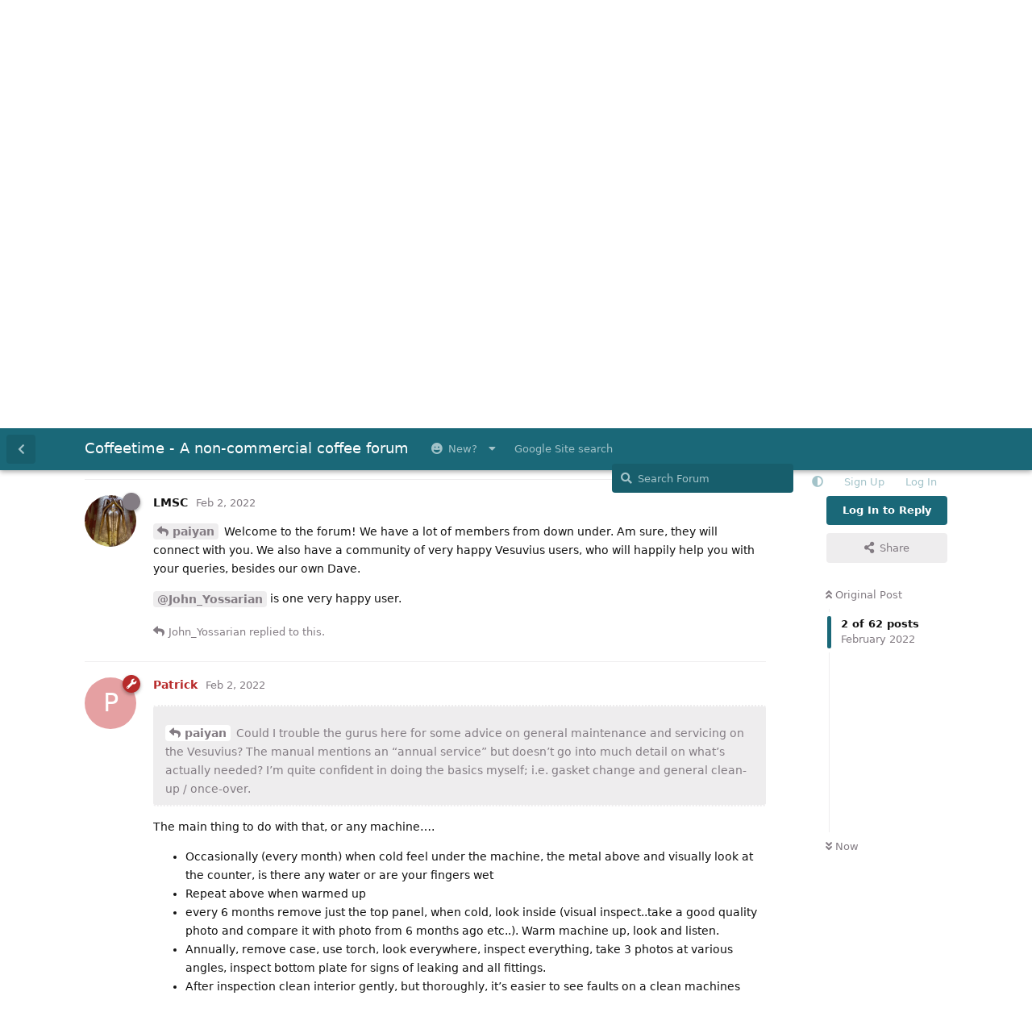

--- FILE ---
content_type: text/html; charset=utf-8
request_url: https://coffeetime.freeflarum.com/d/362-acs-vesuvius-annual-service-maintenance/2
body_size: 17683
content:
<!doctype html>
<html  dir="ltr"        lang="en" >
    <head>
        <meta charset="utf-8">
        <title>ACS Vesuvius - Annual service / maintenance - Coffeetime - A non-commercial coffee forum</title>

        <link rel="stylesheet" href="https://coffeetime.freeflarum.com/assets/forum-en.css?v=d33f220e">
<link rel="next" href="https://coffeetime.freeflarum.com/d/362-acs-vesuvius-annual-service-maintenance?page=2">
<link rel="canonical" href="https://coffeetime.freeflarum.com/d/362-acs-vesuvius-annual-service-maintenance">
<link rel="preload" href="https://coffeetime.freeflarum.com/assets/forum-en.css?v=d33f220e" as="style">
<link rel="preload" href="https://coffeetime.freeflarum.com/assets/forum.js?v=6209b7d3" as="script">
<link rel="preload" href="https://coffeetime.freeflarum.com/assets/forum-en.js?v=0b01e3cc" as="script">
<link rel="preload" href="https://coffeetime.freeflarum.com/assets/fonts/fa-solid-900.woff2" as="font" type="font/woff2" crossorigin="">
<link rel="preload" href="https://coffeetime.freeflarum.com/assets/fonts/fa-regular-400.woff2" as="font" type="font/woff2" crossorigin="">
<meta name="viewport" content="width=device-width, initial-scale=1, maximum-scale=1, minimum-scale=1, viewport-fit=cover">
<meta name="description" content="The coffeetime forum, a UK coffee forum powered by FreeFlarum.com. Chat about coffee, espresso machines, roasting and grinders with experts">
<meta name="theme-color" content="#1a6878">
<meta name="application-name" content="Coffeetime - A non-commercial coffee forum">
<meta name="robots" content="index, follow">
<meta name="twitter:card" content="summary_large_image">
<meta name="twitter:image" content="https://coffeetime.freeflarum.com/assets/favicon-eksoiplh.png">
<meta name="color-scheme" content="light">
<link rel="stylesheet" media="not all and (prefers-color-scheme: dark)" class="nightmode-light" href="https://coffeetime.freeflarum.com/assets/forum.css?v=a21cd7df" />
<link rel="stylesheet" media="(prefers-color-scheme: dark)" class="nightmode-dark" href="https://coffeetime.freeflarum.com/assets/forum-dark.css?v=3d182863" />
<link rel="shortcut icon" href="https://coffeetime.freeflarum.com/assets/favicon-eksoiplh.png">
<meta property="og:site_name" content="Coffeetime - A non-commercial coffee forum">
<meta property="og:type" content="website">
<meta property="og:image" content="https://coffeetime.freeflarum.com/assets/favicon-eksoiplh.png">
<script type="application/ld+json">[{"@context":"http:\/\/schema.org","@type":"WebPage","publisher":{"@type":"Organization","name":"Coffeetime - A non-commercial coffee forum","url":"https:\/\/coffeetime.freeflarum.com","description":"The coffeetime forum, a UK coffee forum powered by FreeFlarum.com. Chat about coffee, espresso machines, roasting and grinders with experts","logo":null},"image":"https:\/\/coffeetime.freeflarum.com\/assets\/favicon-eksoiplh.png"},{"@context":"http:\/\/schema.org","@type":"WebSite","url":"https:\/\/coffeetime.freeflarum.com\/","potentialAction":{"@type":"SearchAction","target":"https:\/\/coffeetime.freeflarum.com\/?q={search_term_string}","query-input":"required name=search_term_string"}}]</script>
<meta name="google-site-verification" content="A8_drX_VrDhIT6qzfTqgh70Sp49XdSMdmmNsTRup3kk" />
<meta name="msvalidate.01" content="C267DD9AF319419927D502A0658957DE" />
<script async src="//freeimage.host/sdk/pup.js" data-url="https://freeimage.host/upload"></script>

        <script>
            /* fof/nightmode workaround for browsers without (prefers-color-scheme) CSS media query support */
            if (!window.matchMedia('not all and (prefers-color-scheme), (prefers-color-scheme)').matches) {
                document.querySelector('link.nightmode-light').removeAttribute('media');
            }
        </script>
        
    </head>

    <body>
        <div id="app" class="App">

    <div id="app-navigation" class="App-navigation"></div>

    <div id="drawer" class="App-drawer">

        <header id="header" class="App-header">
            <div id="header-navigation" class="Header-navigation"></div>
            <div class="container">
                <div class="Header-title">
                    <a href="https://coffeetime.freeflarum.com" id="home-link">
                                                    Coffeetime - A non-commercial coffee forum
                                            </a>
                </div>
                <div id="header-primary" class="Header-primary"></div>
                <div id="header-secondary" class="Header-secondary"></div>
            </div>
        </header>

    </div>

    <main class="App-content">
        <div id="content"></div>

        <div id="flarum-loading" style="display: none">
    Loading...
</div>

<noscript>
    <div class="Alert">
        <div class="container">
            This site is best viewed in a modern browser with JavaScript enabled.
        </div>
    </div>
</noscript>

<div id="flarum-loading-error" style="display: none">
    <div class="Alert">
        <div class="container">
            Something went wrong while trying to load the full version of this site. Try hard-refreshing this page to fix the error.
        </div>
    </div>
</div>

<noscript id="flarum-content">
    <div class="container">
    <h1>ACS Vesuvius - Annual service / maintenance</h1>

    <div>
                    <article>
                                <div class="PostUser"><h3 class="PostUser-name">paiyan</h3></div>
                <div class="Post-body">
                    <p>Hi all, and thanks for having me! Glad to part of the community, hello from sunny Perth, Western Australia! :)</p>

<p>I’ve just acquired a 2.5 year old ACS Vesuvius which I’m absolutely delighted about. My first proper dive into the rabbit hole, coming from a Nespresso machine and a Rocket Giotto!</p>

<p>Could I trouble the gurus here for some advice on general maintenance and servicing on the Vesuvius? The manual mentions an “annual service” but doesn’t go into much detail on what’s actually needed? I’m quite confident in doing the basics myself; i.e. gasket change and general clean-up / once-over.</p> 

<p>Being a bit of an obscure unit particularly here in Western Australia, servicing could be a potential headache down the track but by all records, the machine is built like a tank. Thanks in advance for your help!</p>
                </div>
            </article>

            <hr>
                    <article>
                                <div class="PostUser"><h3 class="PostUser-name">LMSC</h3></div>
                <div class="Post-body">
                    <p><a href="https://coffeetime.freeflarum.com/d/362-acs-vesuvius-annual-service-maintenance/1" class="PostMention" data-id="7108" rel="" target="">paiyan</a> Welcome to the forum! We have a lot of members from down under. Am sure, they will connect with you. We also have a community of very happy Vesuvius users, who will happily help you with your queries, besides our own Dave.</p> 

<p><a href="https://coffeetime.freeflarum.com/u/John_Yossarian" class="UserMention" rel="" target="">@John_Yossarian</a> is one very happy user.</p> 
                </div>
            </article>

            <hr>
                    <article>
                                <div class="PostUser"><h3 class="PostUser-name">Patrick</h3></div>
                <div class="Post-body">
                    <blockquote class="uncited"><div><p><a href="https://coffeetime.freeflarum.com/d/362-acs-vesuvius-annual-service-maintenance/1" class="PostMention" data-id="7108" rel="" target="">paiyan</a> Could I trouble the gurus here for some advice on general maintenance and servicing on the Vesuvius? The manual mentions an “annual service” but doesn’t go into much detail on what’s actually needed? I’m quite confident in doing the basics myself; i.e. gasket change and general clean-up / once-over.</p></div></blockquote>

<p>The main thing to do with that, or any machine….</p>

<ul><li>Occasionally (every month) when cold feel under the machine, the metal above and visually look at the counter, is there any water or are your fingers wet</li>
<li>Repeat above when warmed up</li>
<li>every 6 months remove just the top panel, when cold, look inside (visual inspect..take a good quality photo and compare it with photo from 6 months ago etc..). Warm machine up, look and listen.</li>
<li>Annually, remove case, use torch, look everywhere, inspect everything, take 3 photos at various angles, inspect bottom plate for signs of leaking and all fittings.</li>
<li>After inspection clean interior gently, but thoroughly, it’s easier to see faults on a clean machines</li></ul>

<p>That’s all you have to do, any faults, post the photos, a description, get advice, replace components if required. If you catch a fault early, it’s much cheaper and easier to fix. <strong>Always use good water.</strong></p>

<p><em>If at any time you notice odd behaviour…don’t ignore it</em></p>
                </div>
            </article>

            <hr>
                    <article>
                                <div class="PostUser"><h3 class="PostUser-name">John_Yossarian</h3></div>
                <div class="Post-body">
                    <p><a href="https://coffeetime.freeflarum.com/d/362-acs-vesuvius-annual-service-maintenance/2" class="PostMention" data-id="7122" rel="" target="">LMSC</a> Welcome to the forum! There is no better place where to get help and advice than this forum.</p>

<p>I have nothing to add after you have got the best information/advice from <a href="https://coffeetime.freeflarum.com/u/Patrick" class="UserMention" rel="" target="">@Patrick</a> but I will second <a href="https://coffeetime.freeflarum.com/u/LMSC" class="UserMention" rel="" target="">@LMSC</a> that this is a great machine as you have already realised.</p>

<p>Australia is a coffee heaven if I can use this and I do not think I exaggerate. <br>
Enjoy your coffee and share the joy 🙂</p> 
                </div>
            </article>

            <hr>
                    <article>
                                <div class="PostUser"><h3 class="PostUser-name">paiyan</h3></div>
                <div class="Post-body">
                    <p>Thanks DaveC for the sound advice. Duly noted and very practical! Will be following this to a tee for sure.</p>

<p>Are there any parts / consumables that would be generally be replaced annually; i.e. seals / o-rings? I’ll be swapping the gasket out for an 8mm silicone one shortly once it arrives in the post.</p>

<p>Thanks again for the reply!</p>
                </div>
            </article>

            <hr>
                    <article>
                                <div class="PostUser"><h3 class="PostUser-name">Patrick</h3></div>
                <div class="Post-body">
                    <p><a href="https://coffeetime.freeflarum.com/d/362-acs-vesuvius-annual-service-maintenance/4" class="PostMention" data-id="7175" rel="" target="">paiyan</a> Really just the group gasket, everything else is on an as needed basis…</p>

<p>Oh and don’t forget to lubricate the E61 group and lever steam seals, every time you backflush with cleaner. There are links and videos of how to do that…in this way your group internals will last a very long time.</p>
                </div>
            </article>

            <hr>
                    <article>
                                <div class="PostUser"><h3 class="PostUser-name">paiyan</h3></div>
                <div class="Post-body">
                    <p><a href="https://coffeetime.freeflarum.com/d/362-acs-vesuvius-annual-service-maintenance/5" class="PostMention" data-id="7198" rel="" target="">Patrick</a></p>

<p>Gotcha :) have already read your info and seen the video on how to do that as well. Time to go buy some Molykote 111!</p>


<p>Cheers again!</p>
                </div>
            </article>

            <hr>
                    <article>
                                <div class="PostUser"><h3 class="PostUser-name">paiyan</h3></div>
                <div class="Post-body">
                    <p><a href="https://coffeetime.freeflarum.com/d/362-acs-vesuvius-annual-service-maintenance/6" class="PostMention" data-id="7217" rel="" target="">John_Yossarian</a></p> 

<p>Thanks mate - looking forward to sharing updates on my journey with the machine!</p>

<p>If it’s not too much trouble, would you have any recommended profiles that you could share by any chance?</p>

<p>Also, I’m struggling to wrap my head around Eco mode and what the differences are between the two steam boiler symbols in the Eco menu and what they do? I’m not planning on using Eco mode or the built in timer - have the machine running off a wifi plug. I’m hoping that powering the unit off directly from the plug won’t cause any dramas; no shutdown procedure needed? Your advice would be greatly appreciated!</p>

<p>Thanks :)</p>
                </div>
            </article>

            <hr>
                    <article>
                                <div class="PostUser"><h3 class="PostUser-name">Gagaryn</h3></div>
                <div class="Post-body">
                    <p><a href="https://coffeetime.freeflarum.com/d/362-acs-vesuvius-annual-service-maintenance/8" class="PostMention" data-id="7298" rel="" target="">paiyan</a> I got a Vesuvius in November, done some playing with profiles but not scientifically enough to have arrived at any meaningful conclusions. I’m keeping it simple at the moment  - long pre infusion of 12 secs at 2 bar then ramp straight to 9 bar. I’m currently using a large IMS basket - 20g in and pull about 50g in 37 seconds including the pre infusion time. I’m not saying this is the best way - been doing this for the last couple of weeks with Rwanda - Gitega 576 from Coffee &amp; Canvas. It’s been very enjoyable.</p> 

<p>The Eco modes can be difficult to get your head around and difficult to explain so I’m not going to try, but if you are like me you’ll quickly figure it out when it’s in front of you. I don’t use the timers to turn the machine on but I do use the Eco steam function to reduce the steam boiler right down to 67 degrees 5 minutes after it’s been used - it heats back up really quickly. And I have the whole machine turn off if not used for an hour - I find that if I want another coffee within an hour of it having turned itself off it is back up to temp in a few minutes.</p> 

<p>I had been going to use smart plugs but have decided against it for a few reasons - my erratic schedule,  how quickly it heats up anyway and powering off at the wall will cause the back battery to run down more quickly. This is no big deal really - if you prefer having the machine being completely powered off between uses it will work just fine on the smart plug.</p>
                </div>
            </article>

            <hr>
                    <article>
                                <div class="PostUser"><h3 class="PostUser-name">John_Yossarian</h3></div>
                <div class="Post-body">
                    <p><a href="https://coffeetime.freeflarum.com/d/362-acs-vesuvius-annual-service-maintenance/8" class="PostMention" data-id="7298" rel="" target="">paiyan</a> Initially I used one of the profiles the machine came with, 2nd or 3rd. Several seconds PI and then pretty much standard 9 bars till the end.<br>
After a while I started using the 1st profile that is mimicking the pressure variation and timings of a lever machine, 10 secs PI at 2 bars, then in a few second it gets to 11 bars, stays there for 6-7 seconds, then drops to 9 bars for another 5-6 second, and in a similar fashion goes to 2 bars in the end. For 18 g in the original basket I get around 40 mls in 40-ish seconds inclusive of PI.</p>

<p>I do remember using this for the 1st time, my wife came back (we both have doubles in the morning) and asked me what I had done as the coffee had been very sweet. Then I knew something was good and I have never changed it since.</p>

<p>With regard to powering the machine in the morning, I use a bit peculiar system. I have got the V set to start at 05:35 with the smartplug starting at 5:30 am, i.e. it stays on standby for 5 minutes. The same happens when I switch it off, the machine will go in standby mode at 6:25 am and the smart plug will switch it off at 6:30 am. For some reason I believe that this way the system is better protected against spikes upon switching the heating element on but this might be a fiction of mine.</p>

<p>Anyhow, I hope you find your sweet spot in the process.</p>

<p>Cheers!</p>
                </div>
            </article>

            <hr>
                    <article>
                                <div class="PostUser"><h3 class="PostUser-name">paiyan</h3></div>
                <div class="Post-body">
                    <p><a href="https://coffeetime.freeflarum.com/d/362-acs-vesuvius-annual-service-maintenance/9" class="PostMention" data-id="7306" rel="" target="">Gagaryn</a> Hey mate, thanks for the response! I’ll probably have to give it a proper play around with to understand what’s going on in Eco mode. The bit that’s messing with my head is the “Steam boiler on/off” bit and the “Eco Steam mode” buttons. Does the “Steam boiler on/off” button only highlight itself when the boiler is on? Turning this option on/off doesn’t do anything? Or does this in combination with “Eco Steam mode” enables Eco mode for just the steam boiler and leaves the brew boiler to its usual devices?</p> 

<p>I did have reservations powering it off at the wall (coming from a PC background) that lack of a power-down procedure is generally bad for electronics however maybe I’m overcomplicating things! I was also wondering if the back battery would be an issue over time. Unfortunately with my work schedule (6AM starts), I only tend to use the machine on weekends and at somewhat irregular times as well. The smart plug does let me change my intended start times on the fly off my phone which is convenient, hence the preference! Thanks again for the feedback mate, appreciated. I’ll be giving your profile suggestion a shot as well (pardon the pun).</p> 
                </div>
            </article>

            <hr>
                    <article>
                                <div class="PostUser"><h3 class="PostUser-name">paiyan</h3></div>
                <div class="Post-body">
                    <p><a href="https://coffeetime.freeflarum.com/d/362-acs-vesuvius-annual-service-maintenance/11" class="PostMention" data-id="7491" rel="" target="">John_Yossarian</a> Thanks for the insight into how you use the machine, much appreciated! Looking forward to messing around with PI and mimicking a lever machine - to be honest I was just about to pull the trigger on a Profitec Pro 800 when this popped up; couldn’t resist picking the Vesuvius up for the price!</p>

<p>I’m with you on the potential spiking when switching on / off the heating element - call it fiction as you’ve suggested but somehow it doesn’t quite sit right with me relying fully on the smart plug. I might try to use a variant of your process - it’s a great idea though using a combo of the smart plug and the in-built timer.</p> 

<p>Thanks so much for your response!</p>
                </div>
            </article>

            <hr>
                    <article>
                                <div class="PostUser"><h3 class="PostUser-name">paiyan</h3></div>
                <div class="Post-body">
                    <p><a href="https://coffeetime.freeflarum.com/u/Patrick" class="UserMention" rel="" target="">@Patrick</a> - curious question; would it be possible to swap out the steam arm on the Vesuvius for the one that seems to ship out with the Evo Leva (GS3 style)?</p> 

<p>Thanks mate!</p>



                </div>
            </article>

            <hr>
                    <article>
                                <div class="PostUser"><h3 class="PostUser-name">Patrick</h3></div>
                <div class="Post-body">
                    <p><a href="https://coffeetime.freeflarum.com/d/362-acs-vesuvius-annual-service-maintenance/14" class="PostMention" data-id="8770" rel="" target="">paiyan</a> I guess, but you would have to turn the valve upside down…I would write to ACS just to make sure the fitting is the same.</p>
                </div>
            </article>

            <hr>
                    <article>
                                <div class="PostUser"><h3 class="PostUser-name">paiyan</h3></div>
                <div class="Post-body">
                    <p><a href="https://coffeetime.freeflarum.com/d/362-acs-vesuvius-annual-service-maintenance/15" class="PostMention" data-id="8791" rel="" target="">Patrick</a> thanks mate - might fire them an email :)</p>



                </div>
            </article>

            <hr>
                    <article>
                                <div class="PostUser"><h3 class="PostUser-name">Eiffel</h3></div>
                <div class="Post-body">
                    <p><a href="https://coffeetime.freeflarum.com/d/362-acs-vesuvius-annual-service-maintenance/16" class="PostMention" data-id="8865" rel="" target="">paiyan</a></p> 

<p>If you do so, please share the response as others might also be considering a similar move</p>
                </div>
            </article>

            <hr>
                    <article>
                                <div class="PostUser"><h3 class="PostUser-name">John_Yossarian</h3></div>
                <div class="Post-body">
                    <p>For two years now I have been enjoying the V.</p> 

<p>I, however, have a niggling question to which I could not figure the answer yet.</p>

<p>After pulling a shot I switch off the machine via a smart plug (I am certain this has nothing to do with what I am going to describe, just for fulness) and after 5-6 hours I will switch it on again via the App and the smart plug for another dopio.</p>

<p>Anytime, depending on the period between both shots, I notice that the temperature in the brew boiler upon the start reads between 11 and 16 deg C. Given the room temperature is 20-21 deg C and that the V is not directly connected to the mains, mine is plumbed but it fills the plastic tank via solenoid so again, there is no connection between the brew boiler and  the mains where the temperature at the moment can be between 5-8 deg C.</p>

<p>I cannot find an explanation for this massive discrepancy. One very far fetched one can be that the thermal probe is way off whenever below 80 deg C and is not reliable, something I do not believe, but I cannot find any other logical explanation.</p>

<p>What is the temperature you see when you switch your V for the first time or after a long pause?<br>
Do you have an answer to this “mystery”?</p> 
                </div>
            </article>

            <hr>
                    <article>
                                <div class="PostUser"><h3 class="PostUser-name">Patrick</h3></div>
                <div class="Post-body">
                    <blockquote class="uncited"><div><p><a href="https://coffeetime.freeflarum.com/d/362-acs-vesuvius-annual-service-maintenance/18" class="PostMention" data-id="10728" rel="" target="">John_Yossarian</a> What is the temperature you see when you switch your V for the first time or after a long pause?<br>
Do you have an answer to this “mystery”?</p></div></blockquote>

<p>Yes, the brew boiler has an offset…so that the brew temperature displayed is what the temperature at the coffee is likely to be e.g. 100C inside the brew boiler, might show on the display as 90 (if a 10C offset is used)…</p>

<p><strong>So if the room temperature is 20C, the  boiler temp would show as 10C ish…..</strong></p>
                </div>
            </article>

            <hr>
                    <article>
                                <div class="PostUser"><h3 class="PostUser-name">MediumRoastSteam</h3></div>
                <div class="Post-body">
                    <p><a href="https://coffeetime.freeflarum.com/d/362-acs-vesuvius-annual-service-maintenance/19" class="PostMention" data-id="10736" rel="" target="">Patrick</a> - Not with the V… But I can confirm this with the Elizabeth. When I get up in the morning, the Elizabeth often reads 8C when turned on. That’s because the room temp is 18C.</p> 
                </div>
            </article>

            <hr>
                    <article>
                                <div class="PostUser"><h3 class="PostUser-name">John_Yossarian</h3></div>
                <div class="Post-body">
                    <p><a href="https://coffeetime.freeflarum.com/d/362-acs-vesuvius-annual-service-maintenance/19" class="PostMention" data-id="10736" rel="" target="">Patrick</a> Thanks <a href="https://coffeetime.freeflarum.com/u/Patrick" class="UserMention" rel="" target="">@Patrick</a> !</p>

<p>This makes perfect sense. I have totally forgotten the offset situation.</p>

<p>Mystery solved</p> 
                </div>
            </article>

            <hr>
            </div>

    
            <a href="https://coffeetime.freeflarum.com/d/362-acs-vesuvius-annual-service-maintenance?page=2">Next Page &raquo;</a>
    </div>

</noscript>


        <div class="App-composer">
            <div class="container">
                <div id="composer"></div>
            </div>
        </div>
    </main>

</div>




        <div id="modal"></div>
        <div id="alerts"></div>

        <script>
            document.getElementById('flarum-loading').style.display = 'block';
            var flarum = {extensions: {}};
        </script>

        <script src="https://coffeetime.freeflarum.com/assets/forum.js?v=6209b7d3"></script>
<script src="https://coffeetime.freeflarum.com/assets/forum-en.js?v=0b01e3cc"></script>

        <script id="flarum-json-payload" type="application/json">{"fof-nightmode.assets.day":"https:\/\/coffeetime.freeflarum.com\/assets\/forum.css?v=a21cd7df","fof-nightmode.assets.night":"https:\/\/coffeetime.freeflarum.com\/assets\/forum-dark.css?v=3d182863","resources":[{"type":"forums","id":"1","attributes":{"title":"Coffeetime - A non-commercial coffee forum","description":"The coffeetime forum, a UK coffee forum powered by FreeFlarum.com. Chat about coffee, espresso machines, roasting and grinders with experts","showLanguageSelector":true,"baseUrl":"https:\/\/coffeetime.freeflarum.com","basePath":"","baseOrigin":"https:\/\/coffeetime.freeflarum.com","debug":false,"apiUrl":"https:\/\/coffeetime.freeflarum.com\/api","welcomeTitle":"Welcome to Coffeetime","welcomeMessage":"Enjoy and contribute to the discussions on the UK\u0027s busiest coffee forum.","themePrimaryColor":"#1a6878","themeSecondaryColor":"#c4c0c4","logoUrl":null,"faviconUrl":"https:\/\/coffeetime.freeflarum.com\/assets\/favicon-eksoiplh.png","headerHtml":"","footerHtml":"","allowSignUp":true,"defaultRoute":"\/all","canViewForum":true,"canStartDiscussion":false,"canSearchUsers":false,"canCreateAccessToken":false,"canModerateAccessTokens":false,"assetsBaseUrl":"https:\/\/coffeetime.freeflarum.com\/assets","canBypassTagCounts":false,"minPrimaryTags":"1","maxPrimaryTags":"1","minSecondaryTags":"1","maxSecondaryTags":"2","canViewFlags":false,"guidelinesUrl":null,"canConfigureSeo":false,"toggleRichTextEditorButton":true,"afrux-forum-widgets-core.config":{"instances":[{"id":"afrux-news-widget:news","extension":"afrux-news-widget","key":"news","placement":"top","position":0},{"id":"justoverclock-hot-discussions:discHot","extension":"justoverclock-hot-discussions","key":"discHot","placement":"end","position":0},{"id":"afrux-online-users-widget:onlineUsers","extension":"afrux-online-users-widget","key":"onlineUsers","placement":"end","position":1},{"id":"afrux-forum-stats-widget:forumStats","extension":"afrux-forum-stats-widget","key":"forumStats","placement":"end","position":2},{"id":"afrux-top-posters-widget:topPosters","extension":"afrux-top-posters-widget","key":"topPosters","placement":"end","position":3},{"id":"justoverclock-custom-html-widget:CustomHtml","extension":"justoverclock-custom-html-widget","key":"CustomHtml","placement":"end","position":4},{"id":"opuses114514-youtube-video-feed:YtFeed","extension":"opuses114514-youtube-video-feed","key":"YtFeed","placement":"end","position":5}]},"afrux-forum-widgets-core.preferDataWithInitialLoad":true,"blogTags":["51"],"blogRedirectsEnabled":"both","blogCommentsEnabled":"1","blogHideTags":"0","blogDefaultImage":"blog-default-kgskn2jw.png","canWriteBlogPosts":false,"blogCategoryHierarchy":"1","blogAddSidebarNav":"1","canApproveBlogPosts":false,"blogFeaturedCount":"3","blogAddHero":"1","canGiveBadge":false,"canViewDetailedBadgeUsers":true,"editOwnUserCardBadges":false,"editUserCardBadges":false,"showBadgesOnUserCard":false,"numberOfBadgesOnUserCard":5,"therealsujitk-gifs.engine":"","therealsujitk-gifs.api_key":"GKeasNoXrdVCjHcWIZ3QKkbXVNChMiV1","therealsujitk-gifs.rating":"","stickiest.badge_icon":"fas fa-thumbtack","canMovePosts":false,"hCaptchaDarkMode":false,"postWithoutHCaptcha":false,"allowInlineEditing":true,"justoverclock-hot-discussions.discLimit":"","justoverclock-custom-html-widget.customCode":"\u003Ch2 style=\u0022text-align:center;\u0022\u003EHosted for free on \u003Ca href=\u0022https:\/\/freeflarum.com\/\u0022\u003Efreeflarum\u003C\/a\u003E If you wish to help \u003Ca href=\u0022https:\/\/coffeetime.freeflarum.com\/d\/913-donations-new-process\u0022\u003EDonate\u003C\/a\u003E\u003C\/h2\u003E\n\n","canRequestUsername":false,"canRequestNickname":false,"passwordlessSignUp":false,"canSeeUserDirectoryLink":false,"userDirectoryDefaultSort":"newest","userDirectorySmallCards":true,"userDirectoryDisableGlobalSearchSource":false,"userDirectoryLinkGroupMentions":true,"fof-user-bio.maxLength":200,"fof-user-bio.maxLines":0,"fof-upload.canUpload":false,"fof-upload.canDownload":true,"fof-upload.composerButtonVisiblity":"both","fof-share-social.plain-copy":true,"fof-share-social.default":null,"fof-share-social.networks":["facebook","twitter","linkedin","reddit","whatsapp","telegram","vkontakte","odnoklassniki","my_mail","qq","qzone"],"ReactionConverts":[null,null,"thumbsup"],"fofReactionsAllowAnonymous":false,"fofReactionsCdnUrl":"https:\/\/cdnjs.cloudflare.com\/ajax\/libs\/twemoji\/14.0.2\/72x72\/[codepoint].png","canStartPolls":false,"canStartGlobalPolls":false,"canUploadPollImages":false,"canStartPollGroup":false,"canViewPollGroups":false,"pollsDirectoryDefaultSort":"-createdAt","globalPollsEnabled":false,"pollGroupsEnabled":false,"allowPollOptionImage":false,"pollMaxOptions":10,"fofNightMode_autoUnsupportedFallback":1,"fofNightMode.showThemeToggleOnHeaderAlways":false,"fof-nightmode.default_theme":0,"fofNightMode.showThemeToggleInSolid":true,"fof-merge-discussions.search_limit":4,"allowUsernameMentionFormat":true,"independentDiscussionBookmarkButton":true,"categories.keepTagsNav":true,"categories.fullPageDesktop":false,"categories.compactMobile":true,"categories.parentRemoveIcon":false,"categories.parentRemoveDescription":false,"categories.parentRemoveStats":false,"categories.parentRemoveLastDiscussion":false,"categories.childBareIcon":false,"afrux-top-posters-widget.topPosterCounts":{"1208":"129","4":"112","51":"62","1185":"40","1422":"36"},"canViewOnlineUsersWidget":false,"totalOnlineUsers":2,"afrux-news-widget.lines":["\u003Cb\u003EDonations to freeflarum.com are \u003Cfont color=\u0022red\u0022\u003EEUR 913 to date...\u003C\/font\u003E\u003C\/b\u003E \u0026#128525; ","\u003Cb\u003E Not only the UK\u0027s busiest most knowledgeable forum, but completely non-commercial, unlike others!\u003C\/b\u003E"],"afrux-forum-stats-widget.stats":{"discussionCount":{"label":"Discussions","icon":"far fa-comments","value":3522,"prettyValue":"3.52K"},"userCount":{"label":"Users","icon":"fas fa-users","value":1813,"prettyValue":"1.81K"},"commentPostCount":{"label":"Posts","icon":"far fa-comment-dots","value":85194,"prettyValue":"85.19K"}}},"relationships":{"groups":{"data":[{"type":"groups","id":"1"},{"type":"groups","id":"2"},{"type":"groups","id":"3"},{"type":"groups","id":"4"},{"type":"groups","id":"5"},{"type":"groups","id":"7"},{"type":"groups","id":"8"},{"type":"groups","id":"10"}]},"tags":{"data":[{"type":"tags","id":"2"},{"type":"tags","id":"3"},{"type":"tags","id":"4"},{"type":"tags","id":"5"},{"type":"tags","id":"6"},{"type":"tags","id":"7"},{"type":"tags","id":"16"},{"type":"tags","id":"18"},{"type":"tags","id":"19"},{"type":"tags","id":"37"},{"type":"tags","id":"38"},{"type":"tags","id":"45"},{"type":"tags","id":"48"},{"type":"tags","id":"51"},{"type":"tags","id":"54"},{"type":"tags","id":"57"}]},"reactions":{"data":[{"type":"reactions","id":"1"},{"type":"reactions","id":"2"},{"type":"reactions","id":"3"},{"type":"reactions","id":"4"},{"type":"reactions","id":"5"},{"type":"reactions","id":"6"},{"type":"reactions","id":"7"},{"type":"reactions","id":"8"}]},"links":{"data":[{"type":"links","id":"10"},{"type":"links","id":"17"},{"type":"links","id":"1"},{"type":"links","id":"2"},{"type":"links","id":"5"},{"type":"links","id":"7"},{"type":"links","id":"8"},{"type":"links","id":"9"},{"type":"links","id":"11"},{"type":"links","id":"12"},{"type":"links","id":"13"},{"type":"links","id":"14"},{"type":"links","id":"15"},{"type":"links","id":"18"},{"type":"links","id":"19"}]},"topPosters":{"data":[{"type":"users","id":"4"},{"type":"users","id":"51"},{"type":"users","id":"1185"},{"type":"users","id":"1208"},{"type":"users","id":"1422"}]},"onlineUsers":{"data":[{"type":"users","id":"63"}]}}},{"type":"groups","id":"1","attributes":{"nameSingular":"Admin","namePlural":"Admins","color":"#B72A2A","icon":"fas fa-wrench","isHidden":0}},{"type":"groups","id":"2","attributes":{"nameSingular":"Guest","namePlural":"Guests","color":null,"icon":null,"isHidden":0}},{"type":"groups","id":"3","attributes":{"nameSingular":"Member","namePlural":"Members","color":null,"icon":null,"isHidden":0}},{"type":"groups","id":"4","attributes":{"nameSingular":"Mod","namePlural":"Mods","color":"#80349E","icon":"fas fa-bolt","isHidden":0}},{"type":"groups","id":"5","attributes":{"nameSingular":"User","namePlural":"Users","color":"","icon":"","isHidden":0}},{"type":"groups","id":"7","attributes":{"nameSingular":"Commercial","namePlural":"Commercial","color":"#f0911d","icon":"fas fa-user-tie","isHidden":0}},{"type":"groups","id":"8","attributes":{"nameSingular":"New","namePlural":"New","color":"#53c273","icon":"","isHidden":0}},{"type":"groups","id":"10","attributes":{"nameSingular":"Timeout","namePlural":"Timeout","color":"","icon":"fas fa-user-times","isHidden":0}},{"type":"tags","id":"2","attributes":{"name":"Announcements","description":"Keep an eye on this area for important announcements","slug":"announcements","color":"#0fbbfa","backgroundUrl":null,"backgroundMode":null,"icon":"far fa-newspaper","discussionCount":21,"position":1,"defaultSort":null,"isChild":false,"isHidden":false,"lastPostedAt":"2025-10-08T14:22:40+00:00","canStartDiscussion":false,"canAddToDiscussion":false,"isBlog":false,"postCount":40}},{"type":"tags","id":"3","attributes":{"name":"Espresso Machines (inc manual)","description":"Machines including levers, pumped, manual advice, reviews, faults and anything else","slug":"espresso-machines-inc-manual","color":"#debd97","backgroundUrl":null,"backgroundMode":null,"icon":"fas fa-mug-hot","discussionCount":710,"position":4,"defaultSort":null,"isChild":false,"isHidden":false,"lastPostedAt":"2026-01-15T20:11:01+00:00","canStartDiscussion":false,"canAddToDiscussion":false,"isBlog":false,"postCount":26332}},{"type":"tags","id":"4","attributes":{"name":"Offleys Coffee Lounge","description":"This is for general discussion about coffee or anything else..Best place to post and say hello!","slug":"offleys-coffee-lounge","color":"#21acb0","backgroundUrl":null,"backgroundMode":null,"icon":"fas fa-users","discussionCount":1007,"position":2,"defaultSort":null,"isChild":false,"isHidden":false,"lastPostedAt":"2026-01-18T22:40:31+00:00","canStartDiscussion":false,"canAddToDiscussion":false,"isBlog":false,"postCount":29083}},{"type":"tags","id":"5","attributes":{"name":"Grinders","description":"Coffee grinders (manual or mains powered), advice, reviews, technical help and anything else","slug":"grinders","color":"#295e87","backgroundUrl":null,"backgroundMode":null,"icon":"fas fa-mortar-pestle","discussionCount":331,"position":8,"defaultSort":null,"isChild":false,"isHidden":false,"lastPostedAt":"2026-01-18T20:01:59+00:00","canStartDiscussion":false,"canAddToDiscussion":false,"isBlog":false,"postCount":12374}},{"type":"tags","id":"6","attributes":{"name":"Beans","description":"Talk about the coffee beans you have enjoyed, or not enjoyed","slug":"beans","color":"#824e1e","backgroundUrl":null,"backgroundMode":null,"icon":"fas fa-tablets","discussionCount":231,"position":5,"defaultSort":null,"isChild":false,"isHidden":false,"lastPostedAt":"2026-01-18T11:58:22+00:00","canStartDiscussion":false,"canAddToDiscussion":false,"isBlog":false,"postCount":5609}},{"type":"tags","id":"7","attributes":{"name":"Discounts and Deals","description":"Tell us about any great deals on machines, beans, accessories that you know about..","slug":"discounts-and-deals","color":"#d47f11","backgroundUrl":null,"backgroundMode":null,"icon":"fas fa-grin-stars","discussionCount":70,"position":11,"defaultSort":null,"isChild":false,"isHidden":false,"lastPostedAt":"2026-01-16T14:53:05+00:00","canStartDiscussion":false,"canAddToDiscussion":false,"isBlog":false,"postCount":1093}},{"type":"tags","id":"16","attributes":{"name":"Roasters (Machines)","description":"Coffee Roasting equipment","slug":"roasters-machines","color":"","backgroundUrl":null,"backgroundMode":null,"icon":"fas fa-fire","discussionCount":47,"position":7,"defaultSort":null,"isChild":false,"isHidden":false,"lastPostedAt":"2025-09-05T08:12:39+00:00","canStartDiscussion":false,"canAddToDiscussion":false,"isBlog":false,"postCount":929}},{"type":"tags","id":"18","attributes":{"name":"Retailer Reviews","description":"An area to review retailers you have used for coffee stuff or beans. Please check whether a thread already exists for the retailer and add to that. All posts require approval.","slug":"retailer-reviews","color":"#000000","backgroundUrl":null,"backgroundMode":null,"icon":"fas fa-balance-scale","discussionCount":4,"position":12,"defaultSort":null,"isChild":false,"isHidden":false,"lastPostedAt":"2025-01-22T07:40:36+00:00","canStartDiscussion":false,"canAddToDiscussion":false,"isBlog":false,"postCount":68}},{"type":"tags","id":"19","attributes":{"name":"Accessories","description":"The other bits and bobs we buy, cups, tampers, puck screens, scales etc..","slug":"accessories","color":"#933bb8","backgroundUrl":null,"backgroundMode":null,"icon":"fas fa-toolbox","discussionCount":186,"position":9,"defaultSort":null,"isChild":false,"isHidden":false,"lastPostedAt":"2026-01-13T18:57:22+00:00","canStartDiscussion":false,"canAddToDiscussion":false,"isBlog":false,"postCount":3213}},{"type":"tags","id":"37","attributes":{"name":"Brewed Coffee","description":"Brewed coffee (machine\/manual)","slug":"brewed-coffee","color":"#a1ab32","backgroundUrl":null,"backgroundMode":null,"icon":"fas fa-coffee","discussionCount":99,"position":6,"defaultSort":null,"isChild":false,"isHidden":false,"lastPostedAt":"2026-01-10T22:28:19+00:00","canStartDiscussion":false,"canAddToDiscussion":false,"isBlog":false,"postCount":2516}},{"type":"tags","id":"38","attributes":{"name":"Equipment Restorations (members)","description":"Restoration of machines, grinders, roasters etc..","slug":"equipment-restorations-members","color":"#1d7d48","backgroundUrl":null,"backgroundMode":null,"icon":"fas fa-wrench","discussionCount":21,"position":10,"defaultSort":null,"isChild":false,"isHidden":false,"lastPostedAt":"2025-10-11T10:55:17+00:00","canStartDiscussion":false,"canAddToDiscussion":false,"isBlog":false,"postCount":440}},{"type":"tags","id":"45","attributes":{"name":"Coffee Crowdfunding Projects (Kickstarter, Indeigogo)","description":"All the latest, greatest, maddest ideas. With a critical\/realistic take from our community. Is it a dud, or is it good.","slug":"coffee-crowdfunding-projects-kickstarter-indeigogo","color":"#b83994","backgroundUrl":null,"backgroundMode":null,"icon":"far fa-lightbulb","discussionCount":17,"position":13,"defaultSort":null,"isChild":false,"isHidden":false,"lastPostedAt":"2025-04-10T13:58:57+00:00","canStartDiscussion":false,"canAddToDiscussion":false,"isBlog":false,"postCount":1042}},{"type":"tags","id":"48","attributes":{"name":"Pro Tips - For various machines, grinders etc.","description":"Tips about the usage of machines, search for the machine here. Area is read only. If you have a pro tip, let me know, make it in another area of the forum. I will add it here to keep things organised.","slug":"pro-tips-for-various-machines-grinders-etc","color":"#690409","backgroundUrl":null,"backgroundMode":null,"icon":"fas fa-user-tie","discussionCount":1,"position":14,"defaultSort":null,"isChild":false,"isHidden":false,"lastPostedAt":"2022-03-03T13:33:04+00:00","canStartDiscussion":false,"canAddToDiscussion":false,"isBlog":false,"postCount":3}},{"type":"tags","id":"51","attributes":{"name":"Reviews, Articles \u0026 Knowledgebase","description":"","slug":"reviews-articles-knowledgebase","color":"","backgroundUrl":null,"backgroundMode":null,"icon":"far fa-question-circle","discussionCount":17,"position":17,"defaultSort":null,"isChild":false,"isHidden":false,"lastPostedAt":"2025-08-20T21:28:32+00:00","canStartDiscussion":false,"canAddToDiscussion":false,"isBlog":true,"postCount":154}},{"type":"tags","id":"54","attributes":{"name":"The Estaminet Tea Room","description":"A small location to discuss Tea, preparation methods a anything tea related.","slug":"the-estaminet-tea-room","color":"#a6a600","backgroundUrl":null,"backgroundMode":null,"icon":"","discussionCount":2,"position":3,"defaultSort":null,"isChild":false,"isHidden":false,"lastPostedAt":"2024-11-15T14:55:35+00:00","canStartDiscussion":false,"canAddToDiscussion":false,"isBlog":false,"postCount":20}},{"type":"tags","id":"57","attributes":{"name":"Classifieds","description":"","slug":"classifieds","color":"#a614f5","backgroundUrl":null,"backgroundMode":null,"icon":"","discussionCount":59,"position":0,"defaultSort":null,"isChild":false,"isHidden":false,"lastPostedAt":"2026-01-18T20:56:25+00:00","canStartDiscussion":false,"canAddToDiscussion":false,"isBlog":false,"postCount":360}},{"type":"reactions","id":"1","attributes":{"identifier":"thumbsup","display":null,"type":"emoji","enabled":true}},{"type":"reactions","id":"2","attributes":{"identifier":"thumbsdown","display":null,"type":"emoji","enabled":false}},{"type":"reactions","id":"3","attributes":{"identifier":"laughing","display":null,"type":"emoji","enabled":true}},{"type":"reactions","id":"4","attributes":{"identifier":"confused","display":null,"type":"emoji","enabled":false}},{"type":"reactions","id":"5","attributes":{"identifier":"love it","display":"Love it","type":"emoji","enabled":true}},{"type":"reactions","id":"6","attributes":{"identifier":"tada","display":null,"type":"emoji","enabled":true}},{"type":"reactions","id":"7","attributes":{"identifier":"green","display":"Envy","type":"emoji","enabled":true}},{"type":"reactions","id":"8","attributes":{"identifier":"jealous","display":"envy","type":"emoji","enabled":false}},{"type":"links","id":"10","attributes":{"id":10,"title":"New?","icon":"fas fa-grin","url":"https:\/\/coffeetime.freeflarum.com\/d\/290-if-youre-new-to-the-forum-read-this","position":0,"isInternal":true,"isNewtab":false,"useRelMe":false,"isChild":false}},{"type":"links","id":"17","attributes":{"id":17,"title":"Google Site search","icon":"","url":"https:\/\/cse.google.com\/cse?cx=d60fdfe0583314a9b","position":1,"isInternal":false,"isNewtab":true,"useRelMe":false,"isChild":false}},{"type":"links","id":"1","attributes":{"id":1,"title":"Guidelines","icon":"","url":"https:\/\/coffeetime.freeflarum.com\/d\/27-forum-guidelines","position":8,"isInternal":false,"isNewtab":false,"useRelMe":false,"isChild":true},"relationships":{"parent":{"data":{"type":"links","id":"10"}}}},{"type":"links","id":"2","attributes":{"id":2,"title":"About","icon":"","url":"https:\/\/coffeetime.freeflarum.com\/d\/28-about-this-forum","position":7,"isInternal":false,"isNewtab":false,"useRelMe":false,"isChild":true},"relationships":{"parent":{"data":{"type":"links","id":"10"}}}},{"type":"links","id":"5","attributes":{"id":5,"title":"Donations","icon":"","url":"https:\/\/coffeetime.freeflarum.com\/d\/854-donations-new-process","position":0,"isInternal":true,"isNewtab":false,"useRelMe":false,"isChild":true},"relationships":{"parent":{"data":{"type":"links","id":"10"}}}},{"type":"links","id":"7","attributes":{"id":7,"title":"My Review Site","icon":"","url":"https:\/\/coffeeequipmentreviews.wordpress.com\/","position":9,"isInternal":false,"isNewtab":true,"useRelMe":false,"isChild":true},"relationships":{"parent":{"data":{"type":"links","id":"10"}}}},{"type":"links","id":"8","attributes":{"id":8,"title":"Coffeetime Archive","icon":"","url":"https:\/\/www.tapatalk.com\/groups\/vesuvius\/","position":10,"isInternal":false,"isNewtab":true,"useRelMe":false,"isChild":true},"relationships":{"parent":{"data":{"type":"links","id":"10"}}}},{"type":"links","id":"9","attributes":{"id":9,"title":"My YouTube Site","icon":"","url":"https:\/\/www.youtube.com\/","position":11,"isInternal":false,"isNewtab":true,"useRelMe":false,"isChild":true},"relationships":{"parent":{"data":{"type":"links","id":"10"}}}},{"type":"links","id":"11","attributes":{"id":11,"title":"Classifieds","icon":"fas fa-star","url":"https:\/\/coffeetime.freeflarum.com\/t\/classifieds","position":2,"isInternal":true,"isNewtab":false,"useRelMe":false,"isChild":true},"relationships":{"parent":{"data":{"type":"links","id":"10"}}}},{"type":"links","id":"12","attributes":{"id":12,"title":"Reviews, Articles \u0026 Knowledgebase","icon":"far fa-question-circle","url":"https:\/\/coffeetime.freeflarum.com\/blog","position":6,"isInternal":true,"isNewtab":false,"useRelMe":false,"isChild":true},"relationships":{"parent":{"data":{"type":"links","id":"10"}}}},{"type":"links","id":"13","attributes":{"id":13,"title":"Private Messaging - How it works","icon":"fas fa-envelope","url":"https:\/\/coffeetime.freeflarum.com\/d\/229-private-messaging-important","position":4,"isInternal":true,"isNewtab":false,"useRelMe":false,"isChild":true},"relationships":{"parent":{"data":{"type":"links","id":"10"}}}},{"type":"links","id":"14","attributes":{"id":14,"title":"Newsletters","icon":"fas fa-newspaper","url":"https:\/\/coffeetime.freeflarum.com\/d\/240-coffeetime-newsletters\/7","position":5,"isInternal":true,"isNewtab":false,"useRelMe":false,"isChild":true},"relationships":{"parent":{"data":{"type":"links","id":"10"}}}},{"type":"links","id":"15","attributes":{"id":15,"title":"Freeflarum Status","icon":"","url":"https:\/\/status.freeflarum.com\/","position":3,"isInternal":false,"isNewtab":true,"useRelMe":false,"isChild":true},"relationships":{"parent":{"data":{"type":"links","id":"10"}}}},{"type":"links","id":"18","attributes":{"id":18,"title":"This is not a forum for kids","icon":"","url":"https:\/\/www.cyberghostvpn.com\/en_US\/privacyhub\/internet-safety-for-kids-guide\/","position":12,"isInternal":false,"isNewtab":true,"useRelMe":false,"isChild":true},"relationships":{"parent":{"data":{"type":"links","id":"10"}}}},{"type":"links","id":"19","attributes":{"id":19,"title":"How to Post Images","icon":"","url":"\/d\/3509-images-important","position":1,"isInternal":true,"isNewtab":false,"useRelMe":false,"isChild":true},"relationships":{"parent":{"data":{"type":"links","id":"10"}}}},{"type":"users","id":"4","attributes":{"username":"dfk41","displayName":"dfk41","avatarUrl":"https:\/\/coffeetime.freeflarum.com\/assets\/avatars\/6wgiQazL8QnKA0Fi.png","slug":"dfk41","joinTime":"2021-12-02T15:54:41+00:00","discussionCount":435,"commentCount":4540,"canEdit":false,"canEditCredentials":false,"canEditGroups":false,"canDelete":false,"lastSeenAt":"2026-01-18T23:52:56+00:00","canSuspend":false,"signature":"https:\/\/www.suddencardiacarrestuk.org\/2024\/02\/thank-goodness-for-madeira-cake\/","signatureHtml":"\u003Cp\u003E\u003Ca href=\u0022https:\/\/www.suddencardiacarrestuk.org\/2024\/02\/thank-goodness-for-madeira-cake\/\u0022\u003Ehttps:\/\/www.suddencardiacarrestuk.org\/2024\/02\/thank-goodness-for-madeira-cake\/\u003C\/a\u003E\u003C\/p\u003E","canEditSignature":false,"canHaveSignature":true,"usernameHistory":[{"dfk41":1679230937},{"Saudade":1679427460}],"fof-upload-uploadCountCurrent":null,"fof-upload-uploadCountAll":null,"ignored":false,"canBeIgnored":true,"isBanned":false,"canBanIP":false,"canSpamblock":false,"canViewWarnings":false,"canManageWarnings":false,"canDeleteWarnings":false,"visibleWarningCount":0}},{"type":"users","id":"51","attributes":{"username":"MediumRoastSteam","displayName":"MediumRoastSteam","avatarUrl":"https:\/\/coffeetime.freeflarum.com\/assets\/avatars\/ENQFFHrQNRsy55mD.png","slug":"MediumRoastSteam","joinTime":"2021-12-04T15:48:03+00:00","discussionCount":25,"commentCount":4502,"canEdit":false,"canEditCredentials":false,"canEditGroups":false,"canDelete":false,"lastSeenAt":"2026-01-18T23:54:31+00:00","canSuspend":false,"signature":null,"canEditSignature":false,"canHaveSignature":true,"usernameHistory":null,"fof-upload-uploadCountCurrent":null,"fof-upload-uploadCountAll":null,"ignored":false,"canBeIgnored":true,"isBanned":false,"canBanIP":false,"canSpamblock":false,"canViewWarnings":false,"canManageWarnings":false,"canDeleteWarnings":false,"visibleWarningCount":0}},{"type":"users","id":"1185","attributes":{"username":"delta76","displayName":"delta76","avatarUrl":null,"slug":"delta76","joinTime":"2023-08-13T19:56:29+00:00","discussionCount":20,"commentCount":644,"canEdit":false,"canEditCredentials":false,"canEditGroups":false,"canDelete":false,"lastSeenAt":"2026-01-18T21:49:41+00:00","canSuspend":false,"signature":null,"canEditSignature":false,"canHaveSignature":true,"usernameHistory":null,"fof-upload-uploadCountCurrent":null,"fof-upload-uploadCountAll":null,"ignored":false,"canBeIgnored":true,"isBanned":false,"canBanIP":false,"canSpamblock":false,"canViewWarnings":false,"canManageWarnings":false,"canDeleteWarnings":false,"visibleWarningCount":0}},{"type":"users","id":"1208","attributes":{"username":"Adrianmsmith","displayName":"Adrianmsmith","avatarUrl":"https:\/\/coffeetime.freeflarum.com\/assets\/avatars\/Ewn17oZpwTft3IDh.png","slug":"Adrianmsmith","joinTime":"2023-09-05T19:51:30+00:00","discussionCount":30,"commentCount":2454,"canEdit":false,"canEditCredentials":false,"canEditGroups":false,"canDelete":false,"lastSeenAt":"2026-01-18T22:52:06+00:00","canSuspend":false,"signature":"Ade Smith. ACS Evo Leva v2. Kafatek Flat max 2, ssw 2024.  Mazzer Philos,  Craig Lyn HG-1 prime.\n\n\n[About Me](https:\/\/coffeetime.freeflarum.com\/u\/Adrianmsmith \u0022Adrian Smith\u0022)","signatureHtml":"\u003Cp\u003EAde Smith. ACS Evo Leva v2. Kafatek Flat max 2, ssw 2024.  Mazzer Philos,  Craig Lyn HG-1 prime.\u003C\/p\u003E\n\n\n\u003Cp\u003E\u003Ca href=\u0022https:\/\/coffeetime.freeflarum.com\/u\/Adrianmsmith\u0022 title=\u0022Adrian Smith\u0022\u003EAbout Me\u003C\/a\u003E\u003C\/p\u003E","canEditSignature":false,"canHaveSignature":true,"usernameHistory":null,"fof-upload-uploadCountCurrent":null,"fof-upload-uploadCountAll":null,"ignored":false,"canBeIgnored":true,"isBanned":false,"canBanIP":false,"canSpamblock":false,"canViewWarnings":false,"canManageWarnings":false,"canDeleteWarnings":false,"visibleWarningCount":0}},{"type":"users","id":"1422","attributes":{"username":"Brainbox","displayName":"Brainbox","avatarUrl":"https:\/\/coffeetime.freeflarum.com\/assets\/avatars\/JzMlnRLgW1MuakHg.png","slug":"Brainbox","joinTime":"2024-03-03T17:30:45+00:00","discussionCount":4,"commentCount":138,"canEdit":false,"canEditCredentials":false,"canEditGroups":false,"canDelete":false,"canSuspend":false,"signature":"It\u0027s not the barista who creates the espresso, but the espresso who creates the barista.","signatureHtml":"\u003Cp\u003EIt\u0027s not the barista who creates the espresso, but the espresso who creates the barista.\u003C\/p\u003E","canEditSignature":false,"canHaveSignature":true,"usernameHistory":null,"fof-upload-uploadCountCurrent":null,"fof-upload-uploadCountAll":null,"ignored":false,"canBeIgnored":true,"isBanned":false,"canBanIP":false,"canSpamblock":false,"canViewWarnings":false,"canManageWarnings":false,"canDeleteWarnings":false,"visibleWarningCount":0}},{"type":"users","id":"63","attributes":{"username":"John_Yossarian","displayName":"John_Yossarian","avatarUrl":"https:\/\/coffeetime.freeflarum.com\/assets\/avatars\/YEuvAQ5H0bhNKLNa.png","slug":"John_Yossarian","joinTime":"2021-12-04T23:01:10+00:00","discussionCount":14,"commentCount":451,"canEdit":false,"canEditCredentials":false,"canEditGroups":false,"canDelete":false,"lastSeenAt":"2026-01-19T06:48:17+00:00","canSuspend":false,"signature":"Current setup: **ACS Vesuvius, Nuova Simonelli Mythos One.** Past experience, Nuova Simonelli Apia 1 gr., San Remo Capri 1 gr., Bezzera BZ 35e, Fracino Heavenly. Anfim Super Lusso.\n\nContact me at: john_yossarian11@yahoo.com","signatureHtml":"\u003Cp\u003ECurrent setup: \u003Cstrong\u003EACS Vesuvius, Nuova Simonelli Mythos One.\u003C\/strong\u003E Past experience, Nuova Simonelli Apia 1 gr., San Remo Capri 1 gr., Bezzera BZ 35e, Fracino Heavenly. Anfim Super Lusso.\u003C\/p\u003E\n\n\u003Cp\u003EContact me at: \u003Ca href=\u0022mailto:john_yossarian11@yahoo.com\u0022\u003Ejohn_yossarian11@yahoo.com\u003C\/a\u003E\u003C\/p\u003E","canEditSignature":false,"canHaveSignature":true,"usernameHistory":null,"fof-upload-uploadCountCurrent":null,"fof-upload-uploadCountAll":null,"ignored":false,"canBeIgnored":true,"isBanned":false,"canBanIP":false,"canSpamblock":false,"canViewWarnings":false,"canManageWarnings":false,"canDeleteWarnings":false,"visibleWarningCount":0}}],"session":{"userId":0,"csrfToken":"oDKOlB4YEYW5vjSBIP6ixJXjrhjVNua3rdPdtqYs"},"locales":{"en":"English"},"locale":"en","ralkage-hcaptcha.credentials.site":"b88410fa-1f82-4f53-beba-b165ed29aee4","ralkage-hcaptcha.type":"","fof-reactions.cdnUrl":"https:\/\/cdnjs.cloudflare.com\/ajax\/libs\/twemoji\/14.0.2\/72x72\/[codepoint].png","apiDocument":{"data":{"type":"discussions","id":"362","attributes":{"title":"ACS Vesuvius - Annual service \/ maintenance","slug":"362-acs-vesuvius-annual-service-maintenance","commentCount":61,"participantCount":14,"createdAt":"2022-02-02T01:33:25+00:00","lastPostedAt":"2023-02-15T13:17:49+00:00","lastPostNumber":62,"canReply":false,"canRename":false,"canDelete":false,"canHide":false,"isApproved":true,"canTag":false,"isSticky":false,"canSticky":false,"isLocked":false,"canLock":false,"isStickiest":false,"isTagSticky":false,"canStickiest":false,"canTagSticky":false,"isFirstMoved":false,"canSplit":false,"shareUrl":"https:\/\/coffeetime.freeflarum.com\/d\/362-acs-vesuvius-annual-service-maintenance","canSeeReactions":false,"hasPoll":false,"canStartPoll":false,"canMerge":false,"subscription":null,"bookmarked":false},"relationships":{"user":{"data":{"type":"users","id":"380"}},"posts":{"data":[{"type":"posts","id":"7108"},{"type":"posts","id":"7122"},{"type":"posts","id":"7167"},{"type":"posts","id":"7175"},{"type":"posts","id":"7198"},{"type":"posts","id":"7217"},{"type":"posts","id":"7297"},{"type":"posts","id":"7298"},{"type":"posts","id":"7306"},{"type":"posts","id":"7308"},{"type":"posts","id":"7491"},{"type":"posts","id":"7503"},{"type":"posts","id":"7631"},{"type":"posts","id":"8770"},{"type":"posts","id":"8791"},{"type":"posts","id":"8865"},{"type":"posts","id":"8889"},{"type":"posts","id":"10728"},{"type":"posts","id":"10736"},{"type":"posts","id":"10744"},{"type":"posts","id":"10752"},{"type":"posts","id":"13079"},{"type":"posts","id":"13103"},{"type":"posts","id":"13105"},{"type":"posts","id":"13110"},{"type":"posts","id":"13197"},{"type":"posts","id":"13215"},{"type":"posts","id":"13315"},{"type":"posts","id":"13318"},{"type":"posts","id":"13421"},{"type":"posts","id":"13424"},{"type":"posts","id":"13425"},{"type":"posts","id":"13441"},{"type":"posts","id":"13490"},{"type":"posts","id":"13493"},{"type":"posts","id":"13495"},{"type":"posts","id":"13827"},{"type":"posts","id":"16656"},{"type":"posts","id":"16657"},{"type":"posts","id":"16663"},{"type":"posts","id":"16664"},{"type":"posts","id":"37754"},{"type":"posts","id":"37757"},{"type":"posts","id":"37758"},{"type":"posts","id":"37759"},{"type":"posts","id":"37760"},{"type":"posts","id":"37764"},{"type":"posts","id":"37766"},{"type":"posts","id":"37768"},{"type":"posts","id":"37769"},{"type":"posts","id":"37770"},{"type":"posts","id":"37771"},{"type":"posts","id":"37774"},{"type":"posts","id":"37775"},{"type":"posts","id":"37783"},{"type":"posts","id":"37954"},{"type":"posts","id":"37966"},{"type":"posts","id":"37970"},{"type":"posts","id":"37977"},{"type":"posts","id":"37994"},{"type":"posts","id":"38007"},{"type":"posts","id":"38009"}]},"tags":{"data":[{"type":"tags","id":"3"},{"type":"tags","id":"30"}]},"seoMeta":{"data":{"type":"seoMeta","id":"738"}},"firstPost":{"data":{"type":"posts","id":"7108"}},"stickyTags":{"data":[]}}},"included":[{"type":"users","id":"380","attributes":{"username":"paiyan","displayName":"paiyan","avatarUrl":null,"slug":"paiyan","joinTime":"2022-02-02T01:14:59+00:00","discussionCount":2,"commentCount":14,"canEdit":false,"canEditCredentials":false,"canEditGroups":false,"canDelete":false,"lastSeenAt":"2025-03-17T14:52:09+00:00","canSuspend":false,"signature":null,"canEditSignature":false,"canHaveSignature":true,"usernameHistory":null,"fof-upload-uploadCountCurrent":null,"fof-upload-uploadCountAll":null,"ignored":false,"canBeIgnored":true,"isBanned":false,"canBanIP":false,"canSpamblock":false,"canViewWarnings":false,"canManageWarnings":false,"canDeleteWarnings":false,"visibleWarningCount":0},"relationships":{"groups":{"data":[{"type":"groups","id":"5"}]},"userBadges":{"data":[]}}},{"type":"users","id":"16","attributes":{"username":"LMSC","displayName":"LMSC","avatarUrl":"https:\/\/coffeetime.freeflarum.com\/assets\/avatars\/aD6N4EGaPLBTRIOd.png","slug":"LMSC","joinTime":"2021-12-03T16:35:43+00:00","discussionCount":87,"commentCount":5312,"canEdit":false,"canEditCredentials":false,"canEditGroups":false,"canDelete":false,"canSuspend":false,"signature":null,"canEditSignature":false,"canHaveSignature":true,"usernameHistory":[{"Like-Medium-Strong-Coffee":1640192351}],"fof-upload-uploadCountCurrent":null,"fof-upload-uploadCountAll":null,"ignored":false,"canBeIgnored":true,"isBanned":false,"canBanIP":false,"canSpamblock":false,"canViewWarnings":false,"canManageWarnings":false,"canDeleteWarnings":false,"visibleWarningCount":0},"relationships":{"groups":{"data":[{"type":"groups","id":"5"}]},"userBadges":{"data":[{"type":"userBadges","id":"18"},{"type":"userBadges","id":"63"}]}}},{"type":"users","id":"1","attributes":{"username":"Patrick","displayName":"Patrick","avatarUrl":null,"slug":"Patrick","joinTime":"2021-12-02T14:42:09+00:00","discussionCount":117,"commentCount":9285,"canEdit":false,"canEditCredentials":false,"canEditGroups":false,"canDelete":false,"lastSeenAt":"2026-01-08T16:43:04+00:00","canSuspend":false,"signature":"[Contact me](https:\/\/coffeetime.freeflarum.com\/u\/DavecUK)","signatureHtml":"\u003Cp\u003E\u003Ca href=\u0022https:\/\/coffeetime.freeflarum.com\/u\/DavecUK\u0022\u003EContact me\u003C\/a\u003E\u003C\/p\u003E","canEditSignature":false,"canHaveSignature":true,"usernameHistory":null,"fof-upload-uploadCountCurrent":null,"fof-upload-uploadCountAll":null,"ignored":false,"canBeIgnored":false,"isBanned":false,"canBanIP":false,"canSpamblock":false,"canViewWarnings":true,"canManageWarnings":true,"canDeleteWarnings":true,"visibleWarningCount":0},"relationships":{"groups":{"data":[{"type":"groups","id":"1"}]},"userBadges":{"data":[{"type":"userBadges","id":"7"},{"type":"userBadges","id":"52"}]}}},{"type":"users","id":"63","attributes":{"username":"John_Yossarian","displayName":"John_Yossarian","avatarUrl":"https:\/\/coffeetime.freeflarum.com\/assets\/avatars\/YEuvAQ5H0bhNKLNa.png","slug":"John_Yossarian","joinTime":"2021-12-04T23:01:10+00:00","discussionCount":14,"commentCount":451,"canEdit":false,"canEditCredentials":false,"canEditGroups":false,"canDelete":false,"lastSeenAt":"2026-01-19T06:48:17+00:00","canSuspend":false,"signature":"Current setup: **ACS Vesuvius, Nuova Simonelli Mythos One.** Past experience, Nuova Simonelli Apia 1 gr., San Remo Capri 1 gr., Bezzera BZ 35e, Fracino Heavenly. Anfim Super Lusso.\n\nContact me at: john_yossarian11@yahoo.com","signatureHtml":"\u003Cp\u003ECurrent setup: \u003Cstrong\u003EACS Vesuvius, Nuova Simonelli Mythos One.\u003C\/strong\u003E Past experience, Nuova Simonelli Apia 1 gr., San Remo Capri 1 gr., Bezzera BZ 35e, Fracino Heavenly. Anfim Super Lusso.\u003C\/p\u003E\n\n\u003Cp\u003EContact me at: \u003Ca href=\u0022mailto:john_yossarian11@yahoo.com\u0022\u003Ejohn_yossarian11@yahoo.com\u003C\/a\u003E\u003C\/p\u003E","canEditSignature":false,"canHaveSignature":true,"usernameHistory":null,"fof-upload-uploadCountCurrent":null,"fof-upload-uploadCountAll":null,"ignored":false,"canBeIgnored":true,"isBanned":false,"canBanIP":false,"canSpamblock":false,"canViewWarnings":false,"canManageWarnings":false,"canDeleteWarnings":false,"visibleWarningCount":0},"relationships":{"groups":{"data":[{"type":"groups","id":"5"}]},"userBadges":{"data":[{"type":"userBadges","id":"82"}]}}},{"type":"users","id":"201","attributes":{"username":"FadedFrontiers","displayName":"FadedFrontiers","avatarUrl":null,"slug":"FadedFrontiers","joinTime":"2021-12-21T20:30:52+00:00"}},{"type":"users","id":"22","attributes":{"username":"Gagaryn","displayName":"Gagaryn","avatarUrl":"https:\/\/coffeetime.freeflarum.com\/assets\/avatars\/cq5cnJUS7DI98NGS.png","slug":"Gagaryn","joinTime":"2021-12-03T17:30:00+00:00","discussionCount":6,"commentCount":463,"canEdit":false,"canEditCredentials":false,"canEditGroups":false,"canDelete":false,"canSuspend":false,"signature":null,"canEditSignature":false,"canHaveSignature":true,"usernameHistory":null,"fof-upload-uploadCountCurrent":null,"fof-upload-uploadCountAll":null,"ignored":false,"canBeIgnored":true,"isBanned":false,"canBanIP":false,"canSpamblock":false,"canViewWarnings":false,"canManageWarnings":false,"canDeleteWarnings":false,"visibleWarningCount":0},"relationships":{"groups":{"data":[{"type":"groups","id":"5"}]},"userBadges":{"data":[{"type":"userBadges","id":"24"},{"type":"userBadges","id":"58"}]}}},{"type":"users","id":"21","attributes":{"username":"Eiffel","displayName":"Eiffel","avatarUrl":null,"slug":"Eiffel","joinTime":"2021-12-03T17:01:56+00:00","discussionCount":1,"commentCount":159,"canEdit":false,"canEditCredentials":false,"canEditGroups":false,"canDelete":false,"lastSeenAt":"2026-01-14T13:11:29+00:00","canSuspend":false,"signature":null,"canEditSignature":false,"canHaveSignature":true,"usernameHistory":null,"fof-upload-uploadCountCurrent":null,"fof-upload-uploadCountAll":null,"ignored":false,"canBeIgnored":true,"isBanned":false,"canBanIP":false,"canSpamblock":false,"canViewWarnings":false,"canManageWarnings":false,"canDeleteWarnings":false,"visibleWarningCount":0},"relationships":{"groups":{"data":[{"type":"groups","id":"5"}]},"userBadges":{"data":[{"type":"userBadges","id":"23"},{"type":"userBadges","id":"98"}]}}},{"type":"users","id":"51","attributes":{"username":"MediumRoastSteam","displayName":"MediumRoastSteam","avatarUrl":"https:\/\/coffeetime.freeflarum.com\/assets\/avatars\/ENQFFHrQNRsy55mD.png","slug":"MediumRoastSteam","joinTime":"2021-12-04T15:48:03+00:00","discussionCount":25,"commentCount":4502,"canEdit":false,"canEditCredentials":false,"canEditGroups":false,"canDelete":false,"lastSeenAt":"2026-01-18T23:54:31+00:00","canSuspend":false,"signature":null,"canEditSignature":false,"canHaveSignature":true,"usernameHistory":null,"fof-upload-uploadCountCurrent":null,"fof-upload-uploadCountAll":null,"ignored":false,"canBeIgnored":true,"isBanned":false,"canBanIP":false,"canSpamblock":false,"canViewWarnings":false,"canManageWarnings":false,"canDeleteWarnings":false,"visibleWarningCount":0},"relationships":{"groups":{"data":[{"type":"groups","id":"5"}]},"userBadges":{"data":[{"type":"userBadges","id":"94"}]}}},{"type":"posts","id":"7108","attributes":{"number":1,"createdAt":"2022-02-02T01:33:25+00:00","contentType":"comment","contentHtml":"\u003Cp\u003EHi all, and thanks for having me! Glad to part of the community, hello from sunny Perth, Western Australia! :)\u003C\/p\u003E\n\n\u003Cp\u003EI\u2019ve just acquired a 2.5 year old ACS Vesuvius which I\u2019m absolutely delighted about. My first proper dive into the rabbit hole, coming from a Nespresso machine and a Rocket Giotto!\u003C\/p\u003E\n\n\u003Cp\u003ECould I trouble the gurus here for some advice on general maintenance and servicing on the Vesuvius? The manual mentions an \u201cannual service\u201d but doesn\u2019t go into much detail on what\u2019s actually needed? I\u2019m quite confident in doing the basics myself; i.e. gasket change and general clean-up \/ once-over.\u003C\/p\u003E \n\n\u003Cp\u003EBeing a bit of an obscure unit particularly here in Western Australia, servicing could be a potential headache down the track but by all records, the machine is built like a tank. Thanks in advance for your help!\u003C\/p\u003E","renderFailed":false,"canEdit":false,"canDelete":false,"canHide":false,"mentionedByCount":2,"canFlag":false,"isApproved":true,"canApprove":false,"canReact":false,"canDeletePostReactions":false,"reactionCounts":{"1":0,"2":0,"3":0,"4":0,"5":0,"6":0,"7":0,"8":0},"userReactionIdentifier":null,"canStartPoll":false,"canBanIP":false,"canLike":false,"likesCount":0},"relationships":{"discussion":{"data":{"type":"discussions","id":"362"}},"user":{"data":{"type":"users","id":"380"}},"polls":{"data":[]},"mentionedBy":{"data":[{"type":"posts","id":"7122"},{"type":"posts","id":"7167"}]},"likes":{"data":[]}}},{"type":"posts","id":"7122","attributes":{"number":2,"createdAt":"2022-02-02T08:00:53+00:00","contentType":"comment","contentHtml":"\u003Cp\u003E\u003Ca href=\u0022https:\/\/coffeetime.freeflarum.com\/d\/362-acs-vesuvius-annual-service-maintenance\/1\u0022 class=\u0022PostMention\u0022 data-id=\u00227108\u0022 rel=\u0022\u0022 target=\u0022\u0022\u003Epaiyan\u003C\/a\u003E Welcome to the forum! We have a lot of members from down under. Am sure, they will connect with you. We also have a community of very happy Vesuvius users, who will happily help you with your queries, besides our own Dave.\u003C\/p\u003E \n\n\u003Cp\u003E\u003Ca href=\u0022https:\/\/coffeetime.freeflarum.com\/u\/John_Yossarian\u0022 class=\u0022UserMention\u0022 rel=\u0022\u0022 target=\u0022\u0022\u003E@John_Yossarian\u003C\/a\u003E is one very happy user.\u003C\/p\u003E ","renderFailed":false,"mentionedByCount":1,"canEdit":false,"canDelete":false,"canHide":false,"canFlag":false,"isApproved":true,"canApprove":false,"canReact":false,"canDeletePostReactions":false,"reactionCounts":{"1":0,"2":0,"3":0,"4":0,"5":0,"6":0,"7":0,"8":0},"userReactionIdentifier":null,"canStartPoll":false,"canBanIP":false,"canLike":false,"likesCount":0},"relationships":{"user":{"data":{"type":"users","id":"16"}},"discussion":{"data":{"type":"discussions","id":"362"}},"polls":{"data":[]},"mentionedBy":{"data":[{"type":"posts","id":"7217"}]},"likes":{"data":[]}}},{"type":"posts","id":"7167","attributes":{"number":3,"createdAt":"2022-02-02T12:32:42+00:00","contentType":"comment","contentHtml":"\u003Cblockquote class=\u0022uncited\u0022\u003E\u003Cdiv\u003E\u003Cp\u003E\u003Ca href=\u0022https:\/\/coffeetime.freeflarum.com\/d\/362-acs-vesuvius-annual-service-maintenance\/1\u0022 class=\u0022PostMention\u0022 data-id=\u00227108\u0022 rel=\u0022\u0022 target=\u0022\u0022\u003Epaiyan\u003C\/a\u003E Could I trouble the gurus here for some advice on general maintenance and servicing on the Vesuvius? The manual mentions an \u201cannual service\u201d but doesn\u2019t go into much detail on what\u2019s actually needed? I\u2019m quite confident in doing the basics myself; i.e. gasket change and general clean-up \/ once-over.\u003C\/p\u003E\u003C\/div\u003E\u003C\/blockquote\u003E\n\n\u003Cp\u003EThe main thing to do with that, or any machine\u2026.\u003C\/p\u003E\n\n\u003Cul\u003E\u003Cli\u003EOccasionally (every month) when cold feel under the machine, the metal above and visually look at the counter, is there any water or are your fingers wet\u003C\/li\u003E\n\u003Cli\u003ERepeat above when warmed up\u003C\/li\u003E\n\u003Cli\u003Eevery 6 months remove just the top panel, when cold, look inside (visual inspect..take a good quality photo and compare it with photo from 6 months ago etc..). Warm machine up, look and listen.\u003C\/li\u003E\n\u003Cli\u003EAnnually, remove case, use torch, look everywhere, inspect everything, take 3 photos at various angles, inspect bottom plate for signs of leaking and all fittings.\u003C\/li\u003E\n\u003Cli\u003EAfter inspection clean interior gently, but thoroughly, it\u2019s easier to see faults on a clean machines\u003C\/li\u003E\u003C\/ul\u003E\n\n\u003Cp\u003EThat\u2019s all you have to do, any faults, post the photos, a description, get advice, replace components if required. If you catch a fault early, it\u2019s much cheaper and easier to fix. \u003Cstrong\u003EAlways use good water.\u003C\/strong\u003E\u003C\/p\u003E\n\n\u003Cp\u003E\u003Cem\u003EIf at any time you notice odd behaviour\u2026don\u2019t ignore it\u003C\/em\u003E\u003C\/p\u003E","renderFailed":false,"mentionedByCount":0,"canEdit":false,"canDelete":false,"canHide":false,"canFlag":false,"isApproved":true,"canApprove":false,"canReact":false,"canDeletePostReactions":false,"reactionCounts":{"1":0,"2":0,"3":0,"4":0,"5":0,"6":0,"7":0,"8":0},"userReactionIdentifier":null,"canStartPoll":false,"canBanIP":false,"canLike":false,"likesCount":1},"relationships":{"user":{"data":{"type":"users","id":"1"}},"discussion":{"data":{"type":"discussions","id":"362"}},"polls":{"data":[]},"mentionedBy":{"data":[]},"likes":{"data":[{"type":"users","id":"201"}]}}},{"type":"posts","id":"7217","attributes":{"number":6,"createdAt":"2022-02-02T16:03:58+00:00","contentType":"comment","contentHtml":"\u003Cp\u003E\u003Ca href=\u0022https:\/\/coffeetime.freeflarum.com\/d\/362-acs-vesuvius-annual-service-maintenance\/2\u0022 class=\u0022PostMention\u0022 data-id=\u00227122\u0022 rel=\u0022\u0022 target=\u0022\u0022\u003ELMSC\u003C\/a\u003E Welcome to the forum! There is no better place where to get help and advice than this forum.\u003C\/p\u003E\n\n\u003Cp\u003EI have nothing to add after you have got the best information\/advice from \u003Ca href=\u0022https:\/\/coffeetime.freeflarum.com\/u\/Patrick\u0022 class=\u0022UserMention\u0022 rel=\u0022\u0022 target=\u0022\u0022\u003E@Patrick\u003C\/a\u003E but I will second \u003Ca href=\u0022https:\/\/coffeetime.freeflarum.com\/u\/LMSC\u0022 class=\u0022UserMention\u0022 rel=\u0022\u0022 target=\u0022\u0022\u003E@LMSC\u003C\/a\u003E that this is a great machine as you have already realised.\u003C\/p\u003E\n\n\u003Cp\u003EAustralia is a coffee heaven if I can use this and I do not think I exaggerate. \u003Cbr\u003E\nEnjoy your coffee and share the joy \ud83d\ude42\u003C\/p\u003E ","renderFailed":false,"mentionedByCount":1,"canEdit":false,"canDelete":false,"canHide":false,"canFlag":false,"isApproved":true,"canApprove":false,"canReact":false,"canDeletePostReactions":false,"reactionCounts":{"1":0,"2":0,"3":0,"4":0,"5":0,"6":0,"7":0,"8":0},"userReactionIdentifier":null,"canStartPoll":false,"canBanIP":false,"canLike":false,"likesCount":1},"relationships":{"user":{"data":{"type":"users","id":"63"}},"discussion":{"data":{"type":"discussions","id":"362"}},"polls":{"data":[]},"mentionedBy":{"data":[{"type":"posts","id":"7298"}]},"likes":{"data":[{"type":"users","id":"1"}]}}},{"type":"posts","id":"7175","attributes":{"number":4,"createdAt":"2022-02-02T13:53:46+00:00","contentType":"comment","contentHtml":"\u003Cp\u003EThanks DaveC for the sound advice. Duly noted and very practical! Will be following this to a tee for sure.\u003C\/p\u003E\n\n\u003Cp\u003EAre there any parts \/ consumables that would be generally be replaced annually; i.e. seals \/ o-rings? I\u2019ll be swapping the gasket out for an 8mm silicone one shortly once it arrives in the post.\u003C\/p\u003E\n\n\u003Cp\u003EThanks again for the reply!\u003C\/p\u003E","renderFailed":false,"canEdit":false,"canDelete":false,"canHide":false,"mentionedByCount":1,"canFlag":false,"isApproved":true,"canApprove":false,"canReact":false,"canDeletePostReactions":false,"reactionCounts":{"1":0,"2":0,"3":0,"4":0,"5":0,"6":0,"7":0,"8":0},"userReactionIdentifier":null,"canStartPoll":false,"canBanIP":false,"canLike":false,"likesCount":0},"relationships":{"discussion":{"data":{"type":"discussions","id":"362"}},"user":{"data":{"type":"users","id":"380"}},"polls":{"data":[]},"mentionedBy":{"data":[{"type":"posts","id":"7198"}]},"likes":{"data":[]}}},{"type":"posts","id":"7198","attributes":{"number":5,"createdAt":"2022-02-02T14:55:04+00:00","contentType":"comment","contentHtml":"\u003Cp\u003E\u003Ca href=\u0022https:\/\/coffeetime.freeflarum.com\/d\/362-acs-vesuvius-annual-service-maintenance\/4\u0022 class=\u0022PostMention\u0022 data-id=\u00227175\u0022 rel=\u0022\u0022 target=\u0022\u0022\u003Epaiyan\u003C\/a\u003E Really just the group gasket, everything else is on an as needed basis\u2026\u003C\/p\u003E\n\n\u003Cp\u003EOh and don\u2019t forget to lubricate the E61 group and lever steam seals, every time you backflush with cleaner. There are links and videos of how to do that\u2026in this way your group internals will last a very long time.\u003C\/p\u003E","renderFailed":false,"mentionedByCount":1,"canEdit":false,"canDelete":false,"canHide":false,"canFlag":false,"isApproved":true,"canApprove":false,"canReact":false,"canDeletePostReactions":false,"reactionCounts":{"1":0,"2":0,"3":0,"4":0,"5":0,"6":0,"7":0,"8":0},"userReactionIdentifier":null,"canStartPoll":false,"canBanIP":false,"canLike":false,"likesCount":1},"relationships":{"user":{"data":{"type":"users","id":"1"}},"discussion":{"data":{"type":"discussions","id":"362"}},"polls":{"data":[]},"mentionedBy":{"data":[{"type":"posts","id":"7297"}]},"likes":{"data":[{"type":"users","id":"380"}]}}},{"type":"posts","id":"7297","attributes":{"number":7,"createdAt":"2022-02-02T21:43:07+00:00","contentType":"comment","contentHtml":"\u003Cp\u003E\u003Ca href=\u0022https:\/\/coffeetime.freeflarum.com\/d\/362-acs-vesuvius-annual-service-maintenance\/5\u0022 class=\u0022PostMention\u0022 data-id=\u00227198\u0022 rel=\u0022\u0022 target=\u0022\u0022\u003EPatrick\u003C\/a\u003E\u003C\/p\u003E\n\n\u003Cp\u003EGotcha :) have already read your info and seen the video on how to do that as well. Time to go buy some Molykote 111!\u003C\/p\u003E\n\n\n\u003Cp\u003ECheers again!\u003C\/p\u003E","renderFailed":false,"mentionedByCount":0,"canEdit":false,"canDelete":false,"canHide":false,"canFlag":false,"isApproved":true,"canApprove":false,"canReact":false,"canDeletePostReactions":false,"reactionCounts":{"1":0,"2":0,"3":0,"4":0,"5":0,"6":0,"7":0,"8":0},"userReactionIdentifier":null,"canStartPoll":false,"canBanIP":false,"canLike":false,"likesCount":0},"relationships":{"user":{"data":{"type":"users","id":"380"}},"discussion":{"data":{"type":"discussions","id":"362"}},"polls":{"data":[]},"mentionedBy":{"data":[]},"likes":{"data":[]}}},{"type":"posts","id":"7298","attributes":{"number":8,"createdAt":"2022-02-02T21:47:42+00:00","contentType":"comment","contentHtml":"\u003Cp\u003E\u003Ca href=\u0022https:\/\/coffeetime.freeflarum.com\/d\/362-acs-vesuvius-annual-service-maintenance\/6\u0022 class=\u0022PostMention\u0022 data-id=\u00227217\u0022 rel=\u0022\u0022 target=\u0022\u0022\u003EJohn_Yossarian\u003C\/a\u003E\u003C\/p\u003E \n\n\u003Cp\u003EThanks mate - looking forward to sharing updates on my journey with the machine!\u003C\/p\u003E\n\n\u003Cp\u003EIf it\u2019s not too much trouble, would you have any recommended profiles that you could share by any chance?\u003C\/p\u003E\n\n\u003Cp\u003EAlso, I\u2019m struggling to wrap my head around Eco mode and what the differences are between the two steam boiler symbols in the Eco menu and what they do? I\u2019m not planning on using Eco mode or the built in timer - have the machine running off a wifi plug. I\u2019m hoping that powering the unit off directly from the plug won\u2019t cause any dramas; no shutdown procedure needed? Your advice would be greatly appreciated!\u003C\/p\u003E\n\n\u003Cp\u003EThanks :)\u003C\/p\u003E","renderFailed":false,"mentionedByCount":2,"canEdit":false,"canDelete":false,"canHide":false,"canFlag":false,"isApproved":true,"canApprove":false,"canReact":false,"canDeletePostReactions":false,"reactionCounts":{"1":0,"2":0,"3":0,"4":0,"5":0,"6":0,"7":0,"8":0},"userReactionIdentifier":null,"canStartPoll":false,"canBanIP":false,"canLike":false,"likesCount":0},"relationships":{"user":{"data":{"type":"users","id":"380"}},"discussion":{"data":{"type":"discussions","id":"362"}},"polls":{"data":[]},"mentionedBy":{"data":[{"type":"posts","id":"7306"},{"type":"posts","id":"7491"}]},"likes":{"data":[]}}},{"type":"posts","id":"7306","attributes":{"number":9,"createdAt":"2022-02-02T22:44:14+00:00","contentType":"comment","contentHtml":"\u003Cp\u003E\u003Ca href=\u0022https:\/\/coffeetime.freeflarum.com\/d\/362-acs-vesuvius-annual-service-maintenance\/8\u0022 class=\u0022PostMention\u0022 data-id=\u00227298\u0022 rel=\u0022\u0022 target=\u0022\u0022\u003Epaiyan\u003C\/a\u003E I got a Vesuvius in November, done some playing with profiles but not scientifically enough to have arrived at any meaningful conclusions. I\u2019m keeping it simple at the moment  - long pre infusion of 12 secs at 2 bar then ramp straight to 9 bar. I\u2019m currently using a large IMS basket - 20g in and pull about 50g in 37 seconds including the pre infusion time. I\u2019m not saying this is the best way - been doing this for the last couple of weeks with Rwanda - Gitega 576 from Coffee \u0026amp; Canvas. It\u2019s been very enjoyable.\u003C\/p\u003E \n\n\u003Cp\u003EThe Eco modes can be difficult to get your head around and difficult to explain so I\u2019m not going to try, but if you are like me you\u2019ll quickly figure it out when it\u2019s in front of you. I don\u2019t use the timers to turn the machine on but I do use the Eco steam function to reduce the steam boiler right down to 67 degrees 5 minutes after it\u2019s been used - it heats back up really quickly. And I have the whole machine turn off if not used for an hour - I find that if I want another coffee within an hour of it having turned itself off it is back up to temp in a few minutes.\u003C\/p\u003E \n\n\u003Cp\u003EI had been going to use smart plugs but have decided against it for a few reasons - my erratic schedule,  how quickly it heats up anyway and powering off at the wall will cause the back battery to run down more quickly. This is no big deal really - if you prefer having the machine being completely powered off between uses it will work just fine on the smart plug.\u003C\/p\u003E","renderFailed":false,"mentionedByCount":1,"canEdit":false,"canDelete":false,"canHide":false,"canFlag":false,"isApproved":true,"canApprove":false,"canReact":false,"canDeletePostReactions":false,"reactionCounts":{"1":0,"2":0,"3":0,"4":0,"5":0,"6":0,"7":0,"8":0},"userReactionIdentifier":null,"canStartPoll":false,"canBanIP":false,"canLike":false,"likesCount":0},"relationships":{"user":{"data":{"type":"users","id":"22"}},"discussion":{"data":{"type":"discussions","id":"362"}},"polls":{"data":[]},"mentionedBy":{"data":[{"type":"posts","id":"7308"}]},"likes":{"data":[]}}},{"type":"posts","id":"7491","attributes":{"number":11,"createdAt":"2022-02-04T06:19:33+00:00","contentType":"comment","contentHtml":"\u003Cp\u003E\u003Ca href=\u0022https:\/\/coffeetime.freeflarum.com\/d\/362-acs-vesuvius-annual-service-maintenance\/8\u0022 class=\u0022PostMention\u0022 data-id=\u00227298\u0022 rel=\u0022\u0022 target=\u0022\u0022\u003Epaiyan\u003C\/a\u003E Initially I used one of the profiles the machine came with, 2nd or 3rd. Several seconds PI and then pretty much standard 9 bars till the end.\u003Cbr\u003E\nAfter a while I started using the 1st profile that is mimicking the pressure variation and timings of a lever machine, 10 secs PI at 2 bars, then in a few second it gets to 11 bars, stays there for 6-7 seconds, then drops to 9 bars for another 5-6 second, and in a similar fashion goes to 2 bars in the end. For 18 g in the original basket I get around 40 mls in 40-ish seconds inclusive of PI.\u003C\/p\u003E\n\n\u003Cp\u003EI do remember using this for the 1st time, my wife came back (we both have doubles in the morning) and asked me what I had done as the coffee had been very sweet. Then I knew something was good and I have never changed it since.\u003C\/p\u003E\n\n\u003Cp\u003EWith regard to powering the machine in the morning, I use a bit peculiar system. I have got the V set to start at 05:35 with the smartplug starting at 5:30 am, i.e. it stays on standby for 5 minutes. The same happens when I switch it off, the machine will go in standby mode at 6:25 am and the smart plug will switch it off at 6:30 am. For some reason I believe that this way the system is better protected against spikes upon switching the heating element on but this might be a fiction of mine.\u003C\/p\u003E\n\n\u003Cp\u003EAnyhow, I hope you find your sweet spot in the process.\u003C\/p\u003E\n\n\u003Cp\u003ECheers!\u003C\/p\u003E","renderFailed":false,"mentionedByCount":1,"editedAt":"2022-02-04T06:25:02+00:00","canEdit":false,"canDelete":false,"canHide":false,"canFlag":false,"isApproved":true,"canApprove":false,"canReact":false,"canDeletePostReactions":false,"reactionCounts":{"1":0,"2":0,"3":0,"4":0,"5":0,"6":0,"7":0,"8":0},"userReactionIdentifier":null,"canStartPoll":false,"canBanIP":false,"canLike":false,"likesCount":0},"relationships":{"user":{"data":{"type":"users","id":"63"}},"discussion":{"data":{"type":"discussions","id":"362"}},"editedUser":{"data":{"type":"users","id":"63"}},"polls":{"data":[]},"mentionedBy":{"data":[{"type":"posts","id":"7631"}]},"likes":{"data":[]}}},{"type":"posts","id":"7308","attributes":{"number":10,"createdAt":"2022-02-02T23:05:18+00:00","contentType":"comment","contentHtml":"\u003Cp\u003E\u003Ca href=\u0022https:\/\/coffeetime.freeflarum.com\/d\/362-acs-vesuvius-annual-service-maintenance\/9\u0022 class=\u0022PostMention\u0022 data-id=\u00227306\u0022 rel=\u0022\u0022 target=\u0022\u0022\u003EGagaryn\u003C\/a\u003E Hey mate, thanks for the response! I\u2019ll probably have to give it a proper play around with to understand what\u2019s going on in Eco mode. The bit that\u2019s messing with my head is the \u201cSteam boiler on\/off\u201d bit and the \u201cEco Steam mode\u201d buttons. Does the \u201cSteam boiler on\/off\u201d button only highlight itself when the boiler is on? Turning this option on\/off doesn\u2019t do anything? Or does this in combination with \u201cEco Steam mode\u201d enables Eco mode for just the steam boiler and leaves the brew boiler to its usual devices?\u003C\/p\u003E \n\n\u003Cp\u003EI did have reservations powering it off at the wall (coming from a PC background) that lack of a power-down procedure is generally bad for electronics however maybe I\u2019m overcomplicating things! I was also wondering if the back battery would be an issue over time. Unfortunately with my work schedule (6AM starts), I only tend to use the machine on weekends and at somewhat irregular times as well. The smart plug does let me change my intended start times on the fly off my phone which is convenient, hence the preference! Thanks again for the feedback mate, appreciated. I\u2019ll be giving your profile suggestion a shot as well (pardon the pun).\u003C\/p\u003E ","renderFailed":false,"mentionedByCount":0,"canEdit":false,"canDelete":false,"canHide":false,"canFlag":false,"isApproved":true,"canApprove":false,"canReact":false,"canDeletePostReactions":false,"reactionCounts":{"1":0,"2":0,"3":0,"4":0,"5":0,"6":0,"7":0,"8":0},"userReactionIdentifier":null,"canStartPoll":false,"canBanIP":false,"canLike":false,"likesCount":0},"relationships":{"user":{"data":{"type":"users","id":"380"}},"discussion":{"data":{"type":"discussions","id":"362"}},"polls":{"data":[]},"mentionedBy":{"data":[]},"likes":{"data":[]}}},{"type":"posts","id":"7631","attributes":{"number":13,"createdAt":"2022-02-05T12:20:12+00:00","contentType":"comment","contentHtml":"\u003Cp\u003E\u003Ca href=\u0022https:\/\/coffeetime.freeflarum.com\/d\/362-acs-vesuvius-annual-service-maintenance\/11\u0022 class=\u0022PostMention\u0022 data-id=\u00227491\u0022 rel=\u0022\u0022 target=\u0022\u0022\u003EJohn_Yossarian\u003C\/a\u003E Thanks for the insight into how you use the machine, much appreciated! Looking forward to messing around with PI and mimicking a lever machine - to be honest I was just about to pull the trigger on a Profitec Pro 800 when this popped up; couldn\u2019t resist picking the Vesuvius up for the price!\u003C\/p\u003E\n\n\u003Cp\u003EI\u2019m with you on the potential spiking when switching on \/ off the heating element - call it fiction as you\u2019ve suggested but somehow it doesn\u2019t quite sit right with me relying fully on the smart plug. I might try to use a variant of your process - it\u2019s a great idea though using a combo of the smart plug and the in-built timer.\u003C\/p\u003E \n\n\u003Cp\u003EThanks so much for your response!\u003C\/p\u003E","renderFailed":false,"mentionedByCount":0,"canEdit":false,"canDelete":false,"canHide":false,"canFlag":false,"isApproved":true,"canApprove":false,"canReact":false,"canDeletePostReactions":false,"reactionCounts":{"1":0,"2":0,"3":0,"4":0,"5":0,"6":0,"7":0,"8":0},"userReactionIdentifier":null,"canStartPoll":false,"canBanIP":false,"canLike":false,"likesCount":1},"relationships":{"user":{"data":{"type":"users","id":"380"}},"discussion":{"data":{"type":"discussions","id":"362"}},"polls":{"data":[]},"mentionedBy":{"data":[]},"likes":{"data":[{"type":"users","id":"1"}]}}},{"type":"posts","id":"7503","attributes":{"number":12,"createdAt":"2022-02-04T11:00:00+00:00","contentType":"discussionTagged","content":[[3],[3,30]],"canEdit":false,"canDelete":false,"canHide":false,"mentionedByCount":0,"canFlag":false,"isApproved":true,"canApprove":false,"canReact":false,"canDeletePostReactions":false,"reactionCounts":{"1":0,"2":0,"3":0,"4":0,"5":0,"6":0,"7":0,"8":0},"userReactionIdentifier":null,"canStartPoll":false,"canBanIP":false,"canLike":false,"likesCount":0},"relationships":{"discussion":{"data":{"type":"discussions","id":"362"}},"user":{"data":{"type":"users","id":"1"}},"polls":{"data":[]},"mentionedBy":{"data":[]},"likes":{"data":[]}}},{"type":"posts","id":"8770","attributes":{"number":14,"createdAt":"2022-02-14T13:50:57+00:00","contentType":"comment","contentHtml":"\u003Cp\u003E\u003Ca href=\u0022https:\/\/coffeetime.freeflarum.com\/u\/Patrick\u0022 class=\u0022UserMention\u0022 rel=\u0022\u0022 target=\u0022\u0022\u003E@Patrick\u003C\/a\u003E - curious question; would it be possible to swap out the steam arm on the Vesuvius for the one that seems to ship out with the Evo Leva (GS3 style)?\u003C\/p\u003E \n\n\u003Cp\u003EThanks mate!\u003C\/p\u003E\n\n\n","renderFailed":false,"canEdit":false,"canDelete":false,"canHide":false,"mentionedByCount":1,"canFlag":false,"isApproved":true,"canApprove":false,"canReact":false,"canDeletePostReactions":false,"reactionCounts":{"1":0,"2":0,"3":0,"4":0,"5":0,"6":0,"7":0,"8":0},"userReactionIdentifier":null,"canStartPoll":false,"canBanIP":false,"canLike":false,"likesCount":0},"relationships":{"discussion":{"data":{"type":"discussions","id":"362"}},"user":{"data":{"type":"users","id":"380"}},"polls":{"data":[]},"mentionedBy":{"data":[{"type":"posts","id":"8791"}]},"likes":{"data":[]}}},{"type":"posts","id":"8791","attributes":{"number":15,"createdAt":"2022-02-14T14:42:51+00:00","contentType":"comment","contentHtml":"\u003Cp\u003E\u003Ca href=\u0022https:\/\/coffeetime.freeflarum.com\/d\/362-acs-vesuvius-annual-service-maintenance\/14\u0022 class=\u0022PostMention\u0022 data-id=\u00228770\u0022 rel=\u0022\u0022 target=\u0022\u0022\u003Epaiyan\u003C\/a\u003E I guess, but you would have to turn the valve upside down\u2026I would write to ACS just to make sure the fitting is the same.\u003C\/p\u003E","renderFailed":false,"mentionedByCount":1,"canEdit":false,"canDelete":false,"canHide":false,"canFlag":false,"isApproved":true,"canApprove":false,"canReact":false,"canDeletePostReactions":false,"reactionCounts":{"1":0,"2":0,"3":0,"4":0,"5":0,"6":0,"7":0,"8":0},"userReactionIdentifier":null,"canStartPoll":false,"canBanIP":false,"canLike":false,"likesCount":1},"relationships":{"user":{"data":{"type":"users","id":"1"}},"discussion":{"data":{"type":"discussions","id":"362"}},"polls":{"data":[]},"mentionedBy":{"data":[{"type":"posts","id":"8865"}]},"likes":{"data":[{"type":"users","id":"380"}]}}},{"type":"posts","id":"8865","attributes":{"number":16,"createdAt":"2022-02-14T22:18:18+00:00","contentType":"comment","contentHtml":"\u003Cp\u003E\u003Ca href=\u0022https:\/\/coffeetime.freeflarum.com\/d\/362-acs-vesuvius-annual-service-maintenance\/15\u0022 class=\u0022PostMention\u0022 data-id=\u00228791\u0022 rel=\u0022\u0022 target=\u0022\u0022\u003EPatrick\u003C\/a\u003E thanks mate - might fire them an email :)\u003C\/p\u003E\n\n\n","renderFailed":false,"mentionedByCount":1,"canEdit":false,"canDelete":false,"canHide":false,"canFlag":false,"isApproved":true,"canApprove":false,"canReact":false,"canDeletePostReactions":false,"reactionCounts":{"1":0,"2":0,"3":0,"4":0,"5":0,"6":0,"7":0,"8":0},"userReactionIdentifier":null,"canStartPoll":false,"canBanIP":false,"canLike":false,"likesCount":0},"relationships":{"user":{"data":{"type":"users","id":"380"}},"discussion":{"data":{"type":"discussions","id":"362"}},"polls":{"data":[]},"mentionedBy":{"data":[{"type":"posts","id":"8889"}]},"likes":{"data":[]}}},{"type":"posts","id":"8889","attributes":{"number":17,"createdAt":"2022-02-15T11:47:55+00:00","contentType":"comment","contentHtml":"\u003Cp\u003E\u003Ca href=\u0022https:\/\/coffeetime.freeflarum.com\/d\/362-acs-vesuvius-annual-service-maintenance\/16\u0022 class=\u0022PostMention\u0022 data-id=\u00228865\u0022 rel=\u0022\u0022 target=\u0022\u0022\u003Epaiyan\u003C\/a\u003E\u003C\/p\u003E \n\n\u003Cp\u003EIf you do so, please share the response as others might also be considering a similar move\u003C\/p\u003E","renderFailed":false,"mentionedByCount":0,"canEdit":false,"canDelete":false,"canHide":false,"canFlag":false,"isApproved":true,"canApprove":false,"canReact":false,"canDeletePostReactions":false,"reactionCounts":{"1":0,"2":0,"3":0,"4":0,"5":0,"6":0,"7":0,"8":0},"userReactionIdentifier":null,"canStartPoll":false,"canBanIP":false,"canLike":false,"likesCount":1},"relationships":{"user":{"data":{"type":"users","id":"21"}},"discussion":{"data":{"type":"discussions","id":"362"}},"polls":{"data":[]},"mentionedBy":{"data":[]},"likes":{"data":[{"type":"users","id":"380"}]}}},{"type":"posts","id":"10728","attributes":{"number":18,"createdAt":"2022-03-03T11:58:25+00:00","contentType":"comment","contentHtml":"\u003Cp\u003EFor two years now I have been enjoying the V.\u003C\/p\u003E \n\n\u003Cp\u003EI, however, have a niggling question to which I could not figure the answer yet.\u003C\/p\u003E\n\n\u003Cp\u003EAfter pulling a shot I switch off the machine via a smart plug (I am certain this has nothing to do with what I am going to describe, just for fulness) and after 5-6 hours I will switch it on again via the App and the smart plug for another dopio.\u003C\/p\u003E\n\n\u003Cp\u003EAnytime, depending on the period between both shots, I notice that the temperature in the brew boiler upon the start reads between 11 and 16 deg C. Given the room temperature is 20-21 deg C and that the V is not directly connected to the mains, mine is plumbed but it fills the plastic tank via solenoid so again, there is no connection between the brew boiler and  the mains where the temperature at the moment can be between 5-8 deg C.\u003C\/p\u003E\n\n\u003Cp\u003EI cannot find an explanation for this massive discrepancy. One very far fetched one can be that the thermal probe is way off whenever below 80 deg C and is not reliable, something I do not believe, but I cannot find any other logical explanation.\u003C\/p\u003E\n\n\u003Cp\u003EWhat is the temperature you see when you switch your V for the first time or after a long pause?\u003Cbr\u003E\nDo you have an answer to this \u201cmystery\u201d?\u003C\/p\u003E ","renderFailed":false,"canEdit":false,"canDelete":false,"canHide":false,"mentionedByCount":1,"canFlag":false,"isApproved":true,"canApprove":false,"canReact":false,"canDeletePostReactions":false,"reactionCounts":{"1":0,"2":0,"3":0,"4":0,"5":0,"6":0,"7":0,"8":0},"userReactionIdentifier":null,"canStartPoll":false,"canBanIP":false,"canLike":false,"likesCount":0},"relationships":{"discussion":{"data":{"type":"discussions","id":"362"}},"user":{"data":{"type":"users","id":"63"}},"polls":{"data":[]},"mentionedBy":{"data":[{"type":"posts","id":"10736"}]},"likes":{"data":[]}}},{"type":"posts","id":"10736","attributes":{"number":19,"createdAt":"2022-03-03T12:52:57+00:00","contentType":"comment","contentHtml":"\u003Cblockquote class=\u0022uncited\u0022\u003E\u003Cdiv\u003E\u003Cp\u003E\u003Ca href=\u0022https:\/\/coffeetime.freeflarum.com\/d\/362-acs-vesuvius-annual-service-maintenance\/18\u0022 class=\u0022PostMention\u0022 data-id=\u002210728\u0022 rel=\u0022\u0022 target=\u0022\u0022\u003EJohn_Yossarian\u003C\/a\u003E What is the temperature you see when you switch your V for the first time or after a long pause?\u003Cbr\u003E\nDo you have an answer to this \u201cmystery\u201d?\u003C\/p\u003E\u003C\/div\u003E\u003C\/blockquote\u003E\n\n\u003Cp\u003EYes, the brew boiler has an offset\u2026so that the brew temperature displayed is what the temperature at the coffee is likely to be e.g. 100C inside the brew boiler, might show on the display as 90 (if a 10C offset is used)\u2026\u003C\/p\u003E\n\n\u003Cp\u003E\u003Cstrong\u003ESo if the room temperature is 20C, the  boiler temp would show as 10C ish\u2026..\u003C\/strong\u003E\u003C\/p\u003E","renderFailed":false,"mentionedByCount":2,"canEdit":false,"canDelete":false,"canHide":false,"canFlag":false,"isApproved":true,"canApprove":false,"canReact":false,"canDeletePostReactions":false,"reactionCounts":{"1":0,"2":0,"3":0,"4":0,"5":0,"6":0,"7":0,"8":0},"userReactionIdentifier":null,"canStartPoll":false,"canBanIP":false,"canLike":false,"likesCount":1},"relationships":{"user":{"data":{"type":"users","id":"1"}},"discussion":{"data":{"type":"discussions","id":"362"}},"polls":{"data":[]},"mentionedBy":{"data":[{"type":"posts","id":"10744"},{"type":"posts","id":"10752"}]},"likes":{"data":[{"type":"users","id":"63"}]}}},{"type":"posts","id":"10744","attributes":{"number":20,"createdAt":"2022-03-03T13:23:27+00:00","contentType":"comment","contentHtml":"\u003Cp\u003E\u003Ca href=\u0022https:\/\/coffeetime.freeflarum.com\/d\/362-acs-vesuvius-annual-service-maintenance\/19\u0022 class=\u0022PostMention\u0022 data-id=\u002210736\u0022 rel=\u0022\u0022 target=\u0022\u0022\u003EPatrick\u003C\/a\u003E - Not with the V\u2026 But I can confirm this with the Elizabeth. When I get up in the morning, the Elizabeth often reads 8C when turned on. That\u2019s because the room temp is 18C.\u003C\/p\u003E ","renderFailed":false,"mentionedByCount":0,"canEdit":false,"canDelete":false,"canHide":false,"canFlag":false,"isApproved":true,"canApprove":false,"canReact":false,"canDeletePostReactions":false,"reactionCounts":{"1":0,"2":0,"3":0,"4":0,"5":0,"6":0,"7":0,"8":0},"userReactionIdentifier":null,"canStartPoll":false,"canBanIP":false,"canLike":false,"likesCount":2},"relationships":{"user":{"data":{"type":"users","id":"51"}},"discussion":{"data":{"type":"discussions","id":"362"}},"polls":{"data":[]},"mentionedBy":{"data":[]},"likes":{"data":[{"type":"users","id":"1"},{"type":"users","id":"63"}]}}},{"type":"posts","id":"10752","attributes":{"number":21,"createdAt":"2022-03-03T15:21:38+00:00","contentType":"comment","contentHtml":"\u003Cp\u003E\u003Ca href=\u0022https:\/\/coffeetime.freeflarum.com\/d\/362-acs-vesuvius-annual-service-maintenance\/19\u0022 class=\u0022PostMention\u0022 data-id=\u002210736\u0022 rel=\u0022\u0022 target=\u0022\u0022\u003EPatrick\u003C\/a\u003E Thanks \u003Ca href=\u0022https:\/\/coffeetime.freeflarum.com\/u\/Patrick\u0022 class=\u0022UserMention\u0022 rel=\u0022\u0022 target=\u0022\u0022\u003E@Patrick\u003C\/a\u003E !\u003C\/p\u003E\n\n\u003Cp\u003EThis makes perfect sense. I have totally forgotten the offset situation.\u003C\/p\u003E\n\n\u003Cp\u003EMystery solved\u003C\/p\u003E ","renderFailed":false,"mentionedByCount":0},"relationships":{"user":{"data":{"type":"users","id":"63"}},"discussion":{"data":{"type":"discussions","id":"362"}}}},{"type":"groups","id":"5","attributes":{"nameSingular":"User","namePlural":"Users","color":"","icon":"","isHidden":0}},{"type":"groups","id":"1","attributes":{"nameSingular":"Admin","namePlural":"Admins","color":"#B72A2A","icon":"fas fa-wrench","isHidden":0}},{"type":"userBadges","id":"18","attributes":{"description":null,"isPrimary":0,"assignedAt":"2021-12-03T17:33:19+00:00","inUserCard":false},"relationships":{"badge":{"data":{"type":"badges","id":"3"}}}},{"type":"userBadges","id":"63","attributes":{"description":null,"isPrimary":0,"assignedAt":"2022-03-03T12:25:00+00:00","inUserCard":false},"relationships":{"badge":{"data":{"type":"badges","id":"10"}}}},{"type":"userBadges","id":"7","attributes":{"description":null,"isPrimary":0,"assignedAt":"2021-12-03T15:35:45+00:00","inUserCard":false},"relationships":{"badge":{"data":{"type":"badges","id":"1"}}}},{"type":"userBadges","id":"52","attributes":{"description":null,"isPrimary":0,"assignedAt":"2022-01-24T16:39:21+00:00","inUserCard":false},"relationships":{"badge":{"data":{"type":"badges","id":"10"}}}},{"type":"userBadges","id":"82","attributes":{"description":null,"isPrimary":0,"assignedAt":"2022-05-08T07:20:10+00:00","inUserCard":false},"relationships":{"badge":{"data":{"type":"badges","id":"8"}}}},{"type":"userBadges","id":"24","attributes":{"description":null,"isPrimary":0,"assignedAt":"2021-12-03T17:34:04+00:00","inUserCard":false},"relationships":{"badge":{"data":{"type":"badges","id":"3"}}}},{"type":"userBadges","id":"58","attributes":{"description":null,"isPrimary":0,"assignedAt":"2022-02-21T14:01:15+00:00","inUserCard":false},"relationships":{"badge":{"data":{"type":"badges","id":"8"}}}},{"type":"userBadges","id":"23","attributes":{"description":null,"isPrimary":0,"assignedAt":"2021-12-03T17:33:57+00:00","inUserCard":false},"relationships":{"badge":{"data":{"type":"badges","id":"3"}}}},{"type":"userBadges","id":"98","attributes":{"description":null,"isPrimary":0,"assignedAt":"2022-08-23T14:46:24+00:00","inUserCard":false},"relationships":{"badge":{"data":{"type":"badges","id":"8"}}}},{"type":"userBadges","id":"94","attributes":{"description":null,"isPrimary":0,"assignedAt":"2022-07-27T19:55:25+00:00","inUserCard":false},"relationships":{"badge":{"data":{"type":"badges","id":"10"}}}},{"type":"badges","id":"3","attributes":{"name":"Founder Member","icon":"fas fa-user-cog","order":0,"image":null,"description":"25 of these only","earnedAmount":25,"isVisible":1,"backgroundColor":"#75b6eb","iconColor":"black","labelColor":"black","createdAt":"2021-12-03T12:46:00+00:00"}},{"type":"badges","id":"10","attributes":{"name":"1000 Posts","icon":null,"order":4,"image":null,"description":"Wow, 1000 posts...took some doing!","earnedAmount":14,"isVisible":1,"backgroundColor":"#a677a2","iconColor":null,"labelColor":"white","createdAt":"2021-12-07T17:38:17+00:00"}},{"type":"badges","id":"1","attributes":{"name":"Admin","icon":"fas fa-users-cog","order":0,"image":null,"description":"Administrator","earnedAmount":1,"isVisible":1,"backgroundColor":null,"iconColor":"red","labelColor":null,"createdAt":"2021-12-02T15:39:23+00:00"}},{"type":"badges","id":"8","attributes":{"name":"100 Posts","icon":null,"order":2,"image":null,"description":"Congratulations, you have made 100 posts","earnedAmount":84,"isVisible":1,"backgroundColor":"#694c67","iconColor":"","labelColor":"white","createdAt":"2021-12-07T17:33:34+00:00"}},{"type":"tags","id":"3","attributes":{"name":"Espresso Machines (inc manual)","description":"Machines including levers, pumped, manual advice, reviews, faults and anything else","slug":"espresso-machines-inc-manual","color":"#debd97","backgroundUrl":null,"backgroundMode":null,"icon":"fas fa-mug-hot","discussionCount":710,"position":4,"defaultSort":null,"isChild":false,"isHidden":false,"lastPostedAt":"2026-01-15T20:11:01+00:00","canStartDiscussion":false,"canAddToDiscussion":false,"isBlog":false,"postCount":26332}},{"type":"tags","id":"30","attributes":{"name":"Pressure profiling machines","description":"Pumped pressure profiling machines","slug":"pressure-profiling-machines","color":"","backgroundUrl":null,"backgroundMode":null,"icon":"","discussionCount":46,"position":0,"defaultSort":null,"isChild":true,"isHidden":false,"lastPostedAt":"2026-01-11T11:02:18+00:00","canStartDiscussion":false,"canAddToDiscussion":false,"isBlog":false,"postCount":1996},"relationships":{"parent":{"data":{"type":"tags","id":"3"}}}},{"type":"seoMeta","id":"738","attributes":{"objectType":"discussions","objectId":362,"autoUpdateData":true,"title":"ACS Vesuvius - Annual service \/ maintenance","description":"Hi all, and thanks for having me! Glad to part of the community, hello from sunny Perth, Western Australia! :) I\u2019ve just acquired a 2.5 year old ACS Vesuviu...","keywords":null,"robotsNoindex":false,"robotsNofollow":false,"robotsNoarchive":false,"robotsNoimageindex":false,"robotsNosnippet":false,"twitterTitle":null,"twitterDescription":null,"twitterImage":null,"twitterImageSource":"auto","openGraphTitle":null,"openGraphDescription":null,"openGraphImage":null,"openGraphImageSource":"auto","estimatedReadingTime":42,"createdAt":"2022-02-02T01:33:25+00:00","updatedAt":"2023-02-15T13:17:49+00:00"}}]}}</script>

        <script>
            const data = JSON.parse(document.getElementById('flarum-json-payload').textContent);
            document.getElementById('flarum-loading').style.display = 'none';

            try {
                flarum.core.app.load(data);
                flarum.core.app.bootExtensions(flarum.extensions);
                flarum.core.app.boot();
            } catch (e) {
                var error = document.getElementById('flarum-loading-error');
                error.innerHTML += document.getElementById('flarum-content').textContent;
                error.style.display = 'block';
                throw e;
            }
        </script>

        
    <script defer src="https://static.cloudflareinsights.com/beacon.min.js/vcd15cbe7772f49c399c6a5babf22c1241717689176015" integrity="sha512-ZpsOmlRQV6y907TI0dKBHq9Md29nnaEIPlkf84rnaERnq6zvWvPUqr2ft8M1aS28oN72PdrCzSjY4U6VaAw1EQ==" data-cf-beacon='{"version":"2024.11.0","token":"01539c5929b54e52ab496423d3136715","r":1,"server_timing":{"name":{"cfCacheStatus":true,"cfEdge":true,"cfExtPri":true,"cfL4":true,"cfOrigin":true,"cfSpeedBrain":true},"location_startswith":null}}' crossorigin="anonymous"></script>
</body>
</html>
